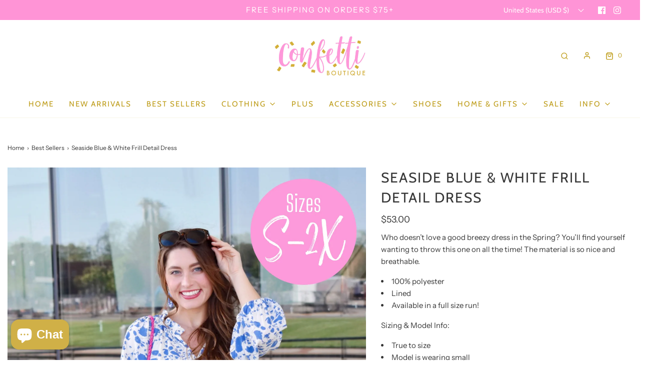

--- FILE ---
content_type: text/html; charset=utf-8
request_url: https://shopconfettiboutique.com/collections/best-sellers/products/seaside-blue-white-frill-detail-dress
body_size: 38335
content:
<!DOCTYPE html>
<!--[if lt IE 7 ]><html class="no-js ie ie6" lang="en"> <![endif]-->
<!--[if IE 7 ]><html class="no-js ie ie7" lang="en"> <![endif]-->
<!--[if IE 8 ]><html class="no-js ie ie8" lang="en"> <![endif]-->
<!--[if (gte IE 9)|!(IE)]><!-->
<html
	class="no-js"
	lang="en"
	data-headings-size="large"
>
<!--<![endif]-->

<head>

	<meta charset="utf-8">

	<!--[if lt IE 9]>
		<script src="//html5shim.googlecode.com/svn/trunk/html5.js"></script>
	<![endif]--><title>
		Seaside Blue &amp; White Frill Detail Dress &ndash; Confetti Boutique
	</title>

	<link rel="preconnect" href="https://cdn.shopify.com" crossorigin>

	<script type="text/javascript">
		document.documentElement.className = document.documentElement.className.replace('no-js', 'js');
	</script>

	
	<meta name="description" content="Who doesn’t love a good breezy dress in the Spring? You’ll find yourself wanting to throw this one on all the time! The material is so nice and breathable.  100% polyester  Lined Available in a full size run! Sizing &amp;amp; Model Info: True to size Model is wearing small Model is 5’2”">
	

	
	<meta name="viewport" content="width=device-width, initial-scale=1" />
	

	<!-- /snippets/social-meta-tags.liquid -->


<meta property="og:site_name" content="Confetti Boutique">
<meta property="og:url" content="https://shopconfettiboutique.com/products/seaside-blue-white-frill-detail-dress">
<meta property="og:title" content="Seaside Blue & White Frill Detail Dress">
<meta property="og:type" content="product">
<meta property="og:description" content="Who doesn’t love a good breezy dress in the Spring? You’ll find yourself wanting to throw this one on all the time! The material is so nice and breathable.  100% polyester  Lined Available in a full size run! Sizing &amp;amp; Model Info: True to size Model is wearing small Model is 5’2”">

  <meta property="og:price:amount" content="53.00">
  <meta property="og:price:currency" content="USD">

<meta property="og:image" content="http://shopconfettiboutique.com/cdn/shop/products/image_c67dd1ee-74e6-42c8-a70c-d55dcf8287f6_1200x1200.png?v=1681822285"><meta property="og:image" content="http://shopconfettiboutique.com/cdn/shop/products/image_9ce3ab35-c8da-4199-8d86-3fe4c521f323_1200x1200.jpg?v=1681822275"><meta property="og:image" content="http://shopconfettiboutique.com/cdn/shop/products/image_3f20f48f-bc9d-445b-abb9-c9b46bd17690_1200x1200.jpg?v=1681822275">
<meta property="og:image:alt" content="Seaside Blue & White Frill Detail Dress"><meta property="og:image:alt" content="Seaside Blue & White Frill Detail Dress"><meta property="og:image:alt" content="Seaside Blue & White Frill Detail Dress">
<meta property="og:image:secure_url" content="https://shopconfettiboutique.com/cdn/shop/products/image_c67dd1ee-74e6-42c8-a70c-d55dcf8287f6_1200x1200.png?v=1681822285"><meta property="og:image:secure_url" content="https://shopconfettiboutique.com/cdn/shop/products/image_9ce3ab35-c8da-4199-8d86-3fe4c521f323_1200x1200.jpg?v=1681822275"><meta property="og:image:secure_url" content="https://shopconfettiboutique.com/cdn/shop/products/image_3f20f48f-bc9d-445b-abb9-c9b46bd17690_1200x1200.jpg?v=1681822275">


<meta name="twitter:card" content="summary_large_image">
<meta name="twitter:title" content="Seaside Blue & White Frill Detail Dress">
<meta name="twitter:description" content="Who doesn’t love a good breezy dress in the Spring? You’ll find yourself wanting to throw this one on all the time! The material is so nice and breathable.  100% polyester  Lined Available in a full size run! Sizing &amp;amp; Model Info: True to size Model is wearing small Model is 5’2”">


	<link rel="canonical" href="https://shopconfettiboutique.com/products/seaside-blue-white-frill-detail-dress" />

	<!-- CSS -->
	<style>
/*============================================================================
  Typography
==============================================================================*/





@font-face {
  font-family: Cabin;
  font-weight: 400;
  font-style: normal;
  font-display: swap;
  src: url("//shopconfettiboutique.com/cdn/fonts/cabin/cabin_n4.cefc6494a78f87584a6f312fea532919154f66fe.woff2") format("woff2"),
       url("//shopconfettiboutique.com/cdn/fonts/cabin/cabin_n4.8c16611b00f59d27f4b27ce4328dfe514ce77517.woff") format("woff");
}

@font-face {
  font-family: "Instrument Sans";
  font-weight: 400;
  font-style: normal;
  font-display: swap;
  src: url("//shopconfettiboutique.com/cdn/fonts/instrument_sans/instrumentsans_n4.db86542ae5e1596dbdb28c279ae6c2086c4c5bfa.woff2") format("woff2"),
       url("//shopconfettiboutique.com/cdn/fonts/instrument_sans/instrumentsans_n4.510f1b081e58d08c30978f465518799851ef6d8b.woff") format("woff");
}

@font-face {
  font-family: Cabin;
  font-weight: 400;
  font-style: normal;
  font-display: swap;
  src: url("//shopconfettiboutique.com/cdn/fonts/cabin/cabin_n4.cefc6494a78f87584a6f312fea532919154f66fe.woff2") format("woff2"),
       url("//shopconfettiboutique.com/cdn/fonts/cabin/cabin_n4.8c16611b00f59d27f4b27ce4328dfe514ce77517.woff") format("woff");
}


  @font-face {
  font-family: "Instrument Sans";
  font-weight: 700;
  font-style: normal;
  font-display: swap;
  src: url("//shopconfettiboutique.com/cdn/fonts/instrument_sans/instrumentsans_n7.e4ad9032e203f9a0977786c356573ced65a7419a.woff2") format("woff2"),
       url("//shopconfettiboutique.com/cdn/fonts/instrument_sans/instrumentsans_n7.b9e40f166fb7639074ba34738101a9d2990bb41a.woff") format("woff");
}




  @font-face {
  font-family: "Instrument Sans";
  font-weight: 400;
  font-style: italic;
  font-display: swap;
  src: url("//shopconfettiboutique.com/cdn/fonts/instrument_sans/instrumentsans_i4.028d3c3cd8d085648c808ceb20cd2fd1eb3560e5.woff2") format("woff2"),
       url("//shopconfettiboutique.com/cdn/fonts/instrument_sans/instrumentsans_i4.7e90d82df8dee29a99237cd19cc529d2206706a2.woff") format("woff");
}




  @font-face {
  font-family: "Instrument Sans";
  font-weight: 700;
  font-style: italic;
  font-display: swap;
  src: url("//shopconfettiboutique.com/cdn/fonts/instrument_sans/instrumentsans_i7.d6063bb5d8f9cbf96eace9e8801697c54f363c6a.woff2") format("woff2"),
       url("//shopconfettiboutique.com/cdn/fonts/instrument_sans/instrumentsans_i7.ce33afe63f8198a3ac4261b826b560103542cd36.woff") format("woff");
}



/*============================================================================
  #General Variables
==============================================================================*/

:root {
  --page-background: #ffffff;

  --color-primary: #363636;
  --disabled-color-primary: rgba(54, 54, 54, 0.5);
  --color-primary-opacity: rgba(54, 54, 54, 0.03);
  --link-color: #363636;
  --active-link-color: #363636;

  --button-background-color: #ff94d6;
  --button-background-hover-color: #8A8989;
  --button-background-hover-color-lighten: #979696;
  --button-text-color: #ffffff;
  --button-border-color: rgba(255, 255, 255, 0.1);

  --sale-color: #363636;
  --sale-text-color: #FFFFFF;
  --sale-color-faint: rgba(54, 54, 54, 0.1);
  --sold-out-color: #363636;
  --sold-out-text-color: #ffffff;

  --header-background: #ffffff;
  --header-text: #bd9b16;
  --header-border-color: rgba(189, 155, 22, 0.1);
  --header-border-color-dark: rgba(189, 155, 22, 0.15);
  --header-hover-background-color: rgba(189, 155, 22, 0.1);
  --header-overlay-text: #ffffff;

  --sticky-header-background: #ffffff;
  --sticky-header-text: #bd9b16;
  --sticky-header-border: rgba(189, 155, 22, 0.1);

  --mobile-menu-text: #bd9b16;
  --mobile-menu-background: #F3F3F3;
  --mobile-menu-border-color: rgba(189, 155, 22, 0.5);

  --footer-background: #F3F3F3;
  --footer-text: #bd9b16;
  --footer-hover-background-color: rgba(189, 155, 22, 0.1);


  --pop-up-text: #363636;
  --pop-up-background: #ffffff;

  --secondary-color: rgba(0, 0, 0, 1) !default;
  --select-padding: 5px;
  --select-radius: 2px !default;

  --border-color: rgba(54, 54, 54, 0.5);
  --border-search: rgba(189, 155, 22, 0.1);
  --border-color-subtle: rgba(54, 54, 54, 0.1);
  --border-color-subtle-darken: #292929;

  --color-scheme-light-background: #F3F3F3;
  --color-scheme-light-background-hover: rgba(243, 243, 243, 0.1);
  --color-scheme-light-text: #363636;
  --color-scheme-light-text-hover: rgba(54, 54, 54, 0.7);
  --color-scheme-light-input-hover: rgba(54, 54, 54, 0.1);
  --color-scheme-light-link: #656565;
  --color-scheme-light-link-active: #656565;

  --color-scheme-accent-background: #757575;
  --color-scheme-accent-background-hover: rgba(117, 117, 117, 0.1);
  --color-scheme-accent-text: #FFFFFF;
  --color-scheme-accent-text-hover: rgba(255, 255, 255, 0.7);
  --color-scheme-accent-input-hover: rgba(255, 255, 255, 0.1);
  --color-scheme-accent-link: #ffffff;
  --color-scheme-accent-link-active: #ffffff;

  --color-scheme-dark-background: #363636;
  --color-scheme-dark-background-hover: rgba(54, 54, 54, 0.1);
  --color-scheme-dark-text: #F3F3F3;
  --color-scheme-dark-text-hover: rgba(243, 243, 243, 0.7);
  --color-scheme-dark-input-hover: rgba(243, 243, 243, 0.1);
  --color-scheme-dark-link: #F3F3F3;
  --color-scheme-dark-link-active: #F3F3F3;

  --header-font-stack: Cabin, sans-serif;
  --header-font-weight: 400;
  --header-font-style: normal;
  --header-font-transform: uppercase;

  
  --header-letter-spacing: 2px;
  

  --body-font-stack: "Instrument Sans", sans-serif;
  --body-font-weight: 400;
  --body-font-style: normal;
  --body-font-size-int: 15;
  --body-font-size: 15px;

  
    --body-small-font-size-int: 12;
    --body-small-font-size: 12px;
  

  --subheading-font-stack: Cabin, sans-serif;
  --subheading-font-weight: 400;
  --subheading-font-style: normal;
  --subheading-font-transform: uppercase;
  --subheading-case: uppercase;

  
  --heading-base: 40;
  --subheading-base: 14;
  --subheading-2-font-size: 16px;
  --subheading-2-line-height: 20px;
  --product-titles: 28;
  --subpage-header: 28;
  --subpage-header-px: 28px;
  --subpage-header-line-height: 40px;
  --heading-font-size: 40px;
  --heading-line-height: 52px;
  --subheading-font-size: 14px;
  --subheading-line-height: 18px;
  

  --color-image-overlay: #363636;
  --color-image-overlay-text: #ffffff;
  --image-overlay-opacity: calc(15 / 100);

  --flexslider-icon-eot: //shopconfettiboutique.com/cdn/shop/t/9/assets/flexslider-icon.eot?v=70838442330258149421679407288;
  --flexslider-icon-eot-ie: //shopconfettiboutique.com/cdn/shop/t/9/assets/flexslider-icon.eot%23iefix?1966;
  --flexslider-icon-woff: //shopconfettiboutique.com/cdn/shop/t/9/assets/flexslider-icon.eot?v=70838442330258149421679407288;
  --flexslider-icon-ttf: //shopconfettiboutique.com/cdn/shop/t/9/assets/flexslider-icon.eot?v=70838442330258149421679407288;
  --flexslider-icon-svg: //shopconfettiboutique.com/cdn/shop/t/9/assets/flexslider-icon.eot?v=70838442330258149421679407288;

  --delete-button-png: //shopconfettiboutique.com/cdn/shop/t/9/assets/delete.png?1966;
  --loader-svg: //shopconfettiboutique.com/cdn/shop/t/9/assets/loader.svg?v=119822953187440061741679407288;

  
  --mobile-menu-link-transform: uppercase;
  --mobile-menu-link-letter-spacing: 2px;
  

  
  --buttons-transform: uppercase;
  --buttons-letter-spacing: 2px;
  

  
    --button-font-family: var(--subheading-font-stack);
    --button-font-weight: var(--subheading-font-weight);
    --button-font-style: var(--subheading-font-style);
    --button-font-size: var(--subheading-font-size);
  

  
    --button-font-size-int: var(--body-font-size-int);
  

  
    --subheading-letter-spacing: 1px;
  

  
    --nav-font-family: var(--subheading-font-stack);
    --nav-font-weight: var(--subheading-font-weight);
    --nav-font-style: var(--subheading-font-style);
  

  
    --nav-text-transform: uppercase;
    --nav-letter-spacing: 2px;
  

  
    --nav-font-size-int: var(--body-font-size-int);
  

  --page-width: 1600px;
  --page-width-with-padding: 1630px;
  --narrow-width-with-padding: 730px;
  --column-gap-width: 30px;
  --column-gap-width-half: 15.0px;

  --password-text-color: #000000;
  --password-error-background: #feebeb;
  --password-error-text: #7e1412;
  --password-login-background: #111111;
  --password-login-text: #b8b8b8;
  --password-btn-text: #ffffff;
  --password-btn-background: #000000;
  --password-btn-background-success: #4caf50;
  --success-color: #28a745;
  --error-color: #b94a48;

  /* Shop Pay Installments variables */
  --color-body: #ffffff;
  --color-bg: #ffffff;
}
</style>


	
	<link rel="preload" href="//shopconfettiboutique.com/cdn/shop/t/9/assets/theme-product.min.css?v=176681478844598349441679407289" as="style">
	<link href="//shopconfettiboutique.com/cdn/shop/t/9/assets/theme-product.min.css?v=176681478844598349441679407289" rel="stylesheet" type="text/css" media="all" />
	

	<link href="//shopconfettiboutique.com/cdn/shop/t/9/assets/custom.css?v=60929843993882887651679407287" rel="stylesheet" type="text/css" media="all" />

	

	

	
	<link rel="shortcut icon" href="//shopconfettiboutique.com/cdn/shop/files/confettifavicon_e84b08b2-0901-44a6-971a-8a15ced07df5_32x32.jpg?v=1679540788" type="image/png">
	

	<link rel="sitemap" type="application/xml" title="Sitemap" href="/sitemap.xml" />

	<script>window.performance && window.performance.mark && window.performance.mark('shopify.content_for_header.start');</script><meta name="facebook-domain-verification" content="4vzflat60oihynn594ygbldrbpght6">
<meta name="facebook-domain-verification" content="kf522i666cmlu4hey23vg25jbtfx2g">
<meta name="google-site-verification" content="cu_3aEA3sAZuzIr_64LAm0La0hJO6HMICrQ16ZBDJrs">
<meta id="shopify-digital-wallet" name="shopify-digital-wallet" content="/25787105346/digital_wallets/dialog">
<meta name="shopify-checkout-api-token" content="e51d9409df995c6ebe604b6e6b20479b">
<meta id="in-context-paypal-metadata" data-shop-id="25787105346" data-venmo-supported="false" data-environment="production" data-locale="en_US" data-paypal-v4="true" data-currency="USD">
<link rel="alternate" type="application/json+oembed" href="https://shopconfettiboutique.com/products/seaside-blue-white-frill-detail-dress.oembed">
<script async="async" src="/checkouts/internal/preloads.js?locale=en-US"></script>
<link rel="preconnect" href="https://shop.app" crossorigin="anonymous">
<script async="async" src="https://shop.app/checkouts/internal/preloads.js?locale=en-US&shop_id=25787105346" crossorigin="anonymous"></script>
<script id="apple-pay-shop-capabilities" type="application/json">{"shopId":25787105346,"countryCode":"US","currencyCode":"USD","merchantCapabilities":["supports3DS"],"merchantId":"gid:\/\/shopify\/Shop\/25787105346","merchantName":"Confetti Boutique","requiredBillingContactFields":["postalAddress","email"],"requiredShippingContactFields":["postalAddress","email"],"shippingType":"shipping","supportedNetworks":["visa","masterCard","amex","discover","elo","jcb"],"total":{"type":"pending","label":"Confetti Boutique","amount":"1.00"},"shopifyPaymentsEnabled":true,"supportsSubscriptions":true}</script>
<script id="shopify-features" type="application/json">{"accessToken":"e51d9409df995c6ebe604b6e6b20479b","betas":["rich-media-storefront-analytics"],"domain":"shopconfettiboutique.com","predictiveSearch":true,"shopId":25787105346,"locale":"en"}</script>
<script>var Shopify = Shopify || {};
Shopify.shop = "shop-confetti-boutique.myshopify.com";
Shopify.locale = "en";
Shopify.currency = {"active":"USD","rate":"1.0"};
Shopify.country = "US";
Shopify.theme = {"name":"Envy","id":122551435330,"schema_name":"Envy","schema_version":"31.2.0","theme_store_id":411,"role":"main"};
Shopify.theme.handle = "null";
Shopify.theme.style = {"id":null,"handle":null};
Shopify.cdnHost = "shopconfettiboutique.com/cdn";
Shopify.routes = Shopify.routes || {};
Shopify.routes.root = "/";</script>
<script type="module">!function(o){(o.Shopify=o.Shopify||{}).modules=!0}(window);</script>
<script>!function(o){function n(){var o=[];function n(){o.push(Array.prototype.slice.apply(arguments))}return n.q=o,n}var t=o.Shopify=o.Shopify||{};t.loadFeatures=n(),t.autoloadFeatures=n()}(window);</script>
<script>
  window.ShopifyPay = window.ShopifyPay || {};
  window.ShopifyPay.apiHost = "shop.app\/pay";
  window.ShopifyPay.redirectState = null;
</script>
<script id="shop-js-analytics" type="application/json">{"pageType":"product"}</script>
<script defer="defer" async type="module" src="//shopconfettiboutique.com/cdn/shopifycloud/shop-js/modules/v2/client.init-shop-cart-sync_DlSlHazZ.en.esm.js"></script>
<script defer="defer" async type="module" src="//shopconfettiboutique.com/cdn/shopifycloud/shop-js/modules/v2/chunk.common_D16XZWos.esm.js"></script>
<script type="module">
  await import("//shopconfettiboutique.com/cdn/shopifycloud/shop-js/modules/v2/client.init-shop-cart-sync_DlSlHazZ.en.esm.js");
await import("//shopconfettiboutique.com/cdn/shopifycloud/shop-js/modules/v2/chunk.common_D16XZWos.esm.js");

  window.Shopify.SignInWithShop?.initShopCartSync?.({"fedCMEnabled":true,"windoidEnabled":true});

</script>
<script>
  window.Shopify = window.Shopify || {};
  if (!window.Shopify.featureAssets) window.Shopify.featureAssets = {};
  window.Shopify.featureAssets['shop-js'] = {"shop-cart-sync":["modules/v2/client.shop-cart-sync_DKWYiEUO.en.esm.js","modules/v2/chunk.common_D16XZWos.esm.js"],"init-fed-cm":["modules/v2/client.init-fed-cm_vfPMjZAC.en.esm.js","modules/v2/chunk.common_D16XZWos.esm.js"],"init-shop-email-lookup-coordinator":["modules/v2/client.init-shop-email-lookup-coordinator_CR38P6MB.en.esm.js","modules/v2/chunk.common_D16XZWos.esm.js"],"init-shop-cart-sync":["modules/v2/client.init-shop-cart-sync_DlSlHazZ.en.esm.js","modules/v2/chunk.common_D16XZWos.esm.js"],"shop-cash-offers":["modules/v2/client.shop-cash-offers_CJw4IQ6B.en.esm.js","modules/v2/chunk.common_D16XZWos.esm.js","modules/v2/chunk.modal_UwFWkumu.esm.js"],"shop-toast-manager":["modules/v2/client.shop-toast-manager_BY778Uv6.en.esm.js","modules/v2/chunk.common_D16XZWos.esm.js"],"init-windoid":["modules/v2/client.init-windoid_DVhZdEm3.en.esm.js","modules/v2/chunk.common_D16XZWos.esm.js"],"shop-button":["modules/v2/client.shop-button_D2ZzKUPa.en.esm.js","modules/v2/chunk.common_D16XZWos.esm.js"],"avatar":["modules/v2/client.avatar_BTnouDA3.en.esm.js"],"init-customer-accounts-sign-up":["modules/v2/client.init-customer-accounts-sign-up_CQZUmjGN.en.esm.js","modules/v2/client.shop-login-button_Cu5K-F7X.en.esm.js","modules/v2/chunk.common_D16XZWos.esm.js","modules/v2/chunk.modal_UwFWkumu.esm.js"],"pay-button":["modules/v2/client.pay-button_CcBqbGU7.en.esm.js","modules/v2/chunk.common_D16XZWos.esm.js"],"init-shop-for-new-customer-accounts":["modules/v2/client.init-shop-for-new-customer-accounts_B5DR5JTE.en.esm.js","modules/v2/client.shop-login-button_Cu5K-F7X.en.esm.js","modules/v2/chunk.common_D16XZWos.esm.js","modules/v2/chunk.modal_UwFWkumu.esm.js"],"shop-login-button":["modules/v2/client.shop-login-button_Cu5K-F7X.en.esm.js","modules/v2/chunk.common_D16XZWos.esm.js","modules/v2/chunk.modal_UwFWkumu.esm.js"],"shop-follow-button":["modules/v2/client.shop-follow-button_BX8Slf17.en.esm.js","modules/v2/chunk.common_D16XZWos.esm.js","modules/v2/chunk.modal_UwFWkumu.esm.js"],"init-customer-accounts":["modules/v2/client.init-customer-accounts_DjKkmQ2w.en.esm.js","modules/v2/client.shop-login-button_Cu5K-F7X.en.esm.js","modules/v2/chunk.common_D16XZWos.esm.js","modules/v2/chunk.modal_UwFWkumu.esm.js"],"lead-capture":["modules/v2/client.lead-capture_ChWCg7nV.en.esm.js","modules/v2/chunk.common_D16XZWos.esm.js","modules/v2/chunk.modal_UwFWkumu.esm.js"],"checkout-modal":["modules/v2/client.checkout-modal_DPnpVyv-.en.esm.js","modules/v2/chunk.common_D16XZWos.esm.js","modules/v2/chunk.modal_UwFWkumu.esm.js"],"shop-login":["modules/v2/client.shop-login_leRXJtcZ.en.esm.js","modules/v2/chunk.common_D16XZWos.esm.js","modules/v2/chunk.modal_UwFWkumu.esm.js"],"payment-terms":["modules/v2/client.payment-terms_Bp9K0NXD.en.esm.js","modules/v2/chunk.common_D16XZWos.esm.js","modules/v2/chunk.modal_UwFWkumu.esm.js"]};
</script>
<script>(function() {
  var isLoaded = false;
  function asyncLoad() {
    if (isLoaded) return;
    isLoaded = true;
    var urls = ["https:\/\/js.smile.io\/v1\/smile-shopify.js?shop=shop-confetti-boutique.myshopify.com","https:\/\/cdn1.stamped.io\/files\/widget.min.js?shop=shop-confetti-boutique.myshopify.com","https:\/\/cdn.nfcube.com\/instafeed-3839401c91c717550f556803ce0bb832.js?shop=shop-confetti-boutique.myshopify.com","\/\/backinstock.useamp.com\/widget\/18576_1767154580.js?category=bis\u0026v=6\u0026shop=shop-confetti-boutique.myshopify.com"];
    for (var i = 0; i < urls.length; i++) {
      var s = document.createElement('script');
      s.type = 'text/javascript';
      s.async = true;
      s.src = urls[i];
      var x = document.getElementsByTagName('script')[0];
      x.parentNode.insertBefore(s, x);
    }
  };
  if(window.attachEvent) {
    window.attachEvent('onload', asyncLoad);
  } else {
    window.addEventListener('load', asyncLoad, false);
  }
})();</script>
<script id="__st">var __st={"a":25787105346,"offset":-21600,"reqid":"044a4fc2-fc82-473f-b2c4-b5211afc44c8-1768593365","pageurl":"shopconfettiboutique.com\/collections\/best-sellers\/products\/seaside-blue-white-frill-detail-dress","u":"13a7d4853841","p":"product","rtyp":"product","rid":6910385717314};</script>
<script>window.ShopifyPaypalV4VisibilityTracking = true;</script>
<script id="captcha-bootstrap">!function(){'use strict';const t='contact',e='account',n='new_comment',o=[[t,t],['blogs',n],['comments',n],[t,'customer']],c=[[e,'customer_login'],[e,'guest_login'],[e,'recover_customer_password'],[e,'create_customer']],r=t=>t.map((([t,e])=>`form[action*='/${t}']:not([data-nocaptcha='true']) input[name='form_type'][value='${e}']`)).join(','),a=t=>()=>t?[...document.querySelectorAll(t)].map((t=>t.form)):[];function s(){const t=[...o],e=r(t);return a(e)}const i='password',u='form_key',d=['recaptcha-v3-token','g-recaptcha-response','h-captcha-response',i],f=()=>{try{return window.sessionStorage}catch{return}},m='__shopify_v',_=t=>t.elements[u];function p(t,e,n=!1){try{const o=window.sessionStorage,c=JSON.parse(o.getItem(e)),{data:r}=function(t){const{data:e,action:n}=t;return t[m]||n?{data:e,action:n}:{data:t,action:n}}(c);for(const[e,n]of Object.entries(r))t.elements[e]&&(t.elements[e].value=n);n&&o.removeItem(e)}catch(o){console.error('form repopulation failed',{error:o})}}const l='form_type',E='cptcha';function T(t){t.dataset[E]=!0}const w=window,h=w.document,L='Shopify',v='ce_forms',y='captcha';let A=!1;((t,e)=>{const n=(g='f06e6c50-85a8-45c8-87d0-21a2b65856fe',I='https://cdn.shopify.com/shopifycloud/storefront-forms-hcaptcha/ce_storefront_forms_captcha_hcaptcha.v1.5.2.iife.js',D={infoText:'Protected by hCaptcha',privacyText:'Privacy',termsText:'Terms'},(t,e,n)=>{const o=w[L][v],c=o.bindForm;if(c)return c(t,g,e,D).then(n);var r;o.q.push([[t,g,e,D],n]),r=I,A||(h.body.append(Object.assign(h.createElement('script'),{id:'captcha-provider',async:!0,src:r})),A=!0)});var g,I,D;w[L]=w[L]||{},w[L][v]=w[L][v]||{},w[L][v].q=[],w[L][y]=w[L][y]||{},w[L][y].protect=function(t,e){n(t,void 0,e),T(t)},Object.freeze(w[L][y]),function(t,e,n,w,h,L){const[v,y,A,g]=function(t,e,n){const i=e?o:[],u=t?c:[],d=[...i,...u],f=r(d),m=r(i),_=r(d.filter((([t,e])=>n.includes(e))));return[a(f),a(m),a(_),s()]}(w,h,L),I=t=>{const e=t.target;return e instanceof HTMLFormElement?e:e&&e.form},D=t=>v().includes(t);t.addEventListener('submit',(t=>{const e=I(t);if(!e)return;const n=D(e)&&!e.dataset.hcaptchaBound&&!e.dataset.recaptchaBound,o=_(e),c=g().includes(e)&&(!o||!o.value);(n||c)&&t.preventDefault(),c&&!n&&(function(t){try{if(!f())return;!function(t){const e=f();if(!e)return;const n=_(t);if(!n)return;const o=n.value;o&&e.removeItem(o)}(t);const e=Array.from(Array(32),(()=>Math.random().toString(36)[2])).join('');!function(t,e){_(t)||t.append(Object.assign(document.createElement('input'),{type:'hidden',name:u})),t.elements[u].value=e}(t,e),function(t,e){const n=f();if(!n)return;const o=[...t.querySelectorAll(`input[type='${i}']`)].map((({name:t})=>t)),c=[...d,...o],r={};for(const[a,s]of new FormData(t).entries())c.includes(a)||(r[a]=s);n.setItem(e,JSON.stringify({[m]:1,action:t.action,data:r}))}(t,e)}catch(e){console.error('failed to persist form',e)}}(e),e.submit())}));const S=(t,e)=>{t&&!t.dataset[E]&&(n(t,e.some((e=>e===t))),T(t))};for(const o of['focusin','change'])t.addEventListener(o,(t=>{const e=I(t);D(e)&&S(e,y())}));const B=e.get('form_key'),M=e.get(l),P=B&&M;t.addEventListener('DOMContentLoaded',(()=>{const t=y();if(P)for(const e of t)e.elements[l].value===M&&p(e,B);[...new Set([...A(),...v().filter((t=>'true'===t.dataset.shopifyCaptcha))])].forEach((e=>S(e,t)))}))}(h,new URLSearchParams(w.location.search),n,t,e,['guest_login'])})(!0,!0)}();</script>
<script integrity="sha256-4kQ18oKyAcykRKYeNunJcIwy7WH5gtpwJnB7kiuLZ1E=" data-source-attribution="shopify.loadfeatures" defer="defer" src="//shopconfettiboutique.com/cdn/shopifycloud/storefront/assets/storefront/load_feature-a0a9edcb.js" crossorigin="anonymous"></script>
<script crossorigin="anonymous" defer="defer" src="//shopconfettiboutique.com/cdn/shopifycloud/storefront/assets/shopify_pay/storefront-65b4c6d7.js?v=20250812"></script>
<script data-source-attribution="shopify.dynamic_checkout.dynamic.init">var Shopify=Shopify||{};Shopify.PaymentButton=Shopify.PaymentButton||{isStorefrontPortableWallets:!0,init:function(){window.Shopify.PaymentButton.init=function(){};var t=document.createElement("script");t.src="https://shopconfettiboutique.com/cdn/shopifycloud/portable-wallets/latest/portable-wallets.en.js",t.type="module",document.head.appendChild(t)}};
</script>
<script data-source-attribution="shopify.dynamic_checkout.buyer_consent">
  function portableWalletsHideBuyerConsent(e){var t=document.getElementById("shopify-buyer-consent"),n=document.getElementById("shopify-subscription-policy-button");t&&n&&(t.classList.add("hidden"),t.setAttribute("aria-hidden","true"),n.removeEventListener("click",e))}function portableWalletsShowBuyerConsent(e){var t=document.getElementById("shopify-buyer-consent"),n=document.getElementById("shopify-subscription-policy-button");t&&n&&(t.classList.remove("hidden"),t.removeAttribute("aria-hidden"),n.addEventListener("click",e))}window.Shopify?.PaymentButton&&(window.Shopify.PaymentButton.hideBuyerConsent=portableWalletsHideBuyerConsent,window.Shopify.PaymentButton.showBuyerConsent=portableWalletsShowBuyerConsent);
</script>
<script>
  function portableWalletsCleanup(e){e&&e.src&&console.error("Failed to load portable wallets script "+e.src);var t=document.querySelectorAll("shopify-accelerated-checkout .shopify-payment-button__skeleton, shopify-accelerated-checkout-cart .wallet-cart-button__skeleton"),e=document.getElementById("shopify-buyer-consent");for(let e=0;e<t.length;e++)t[e].remove();e&&e.remove()}function portableWalletsNotLoadedAsModule(e){e instanceof ErrorEvent&&"string"==typeof e.message&&e.message.includes("import.meta")&&"string"==typeof e.filename&&e.filename.includes("portable-wallets")&&(window.removeEventListener("error",portableWalletsNotLoadedAsModule),window.Shopify.PaymentButton.failedToLoad=e,"loading"===document.readyState?document.addEventListener("DOMContentLoaded",window.Shopify.PaymentButton.init):window.Shopify.PaymentButton.init())}window.addEventListener("error",portableWalletsNotLoadedAsModule);
</script>

<script type="module" src="https://shopconfettiboutique.com/cdn/shopifycloud/portable-wallets/latest/portable-wallets.en.js" onError="portableWalletsCleanup(this)" crossorigin="anonymous"></script>
<script nomodule>
  document.addEventListener("DOMContentLoaded", portableWalletsCleanup);
</script>

<link id="shopify-accelerated-checkout-styles" rel="stylesheet" media="screen" href="https://shopconfettiboutique.com/cdn/shopifycloud/portable-wallets/latest/accelerated-checkout-backwards-compat.css" crossorigin="anonymous">
<style id="shopify-accelerated-checkout-cart">
        #shopify-buyer-consent {
  margin-top: 1em;
  display: inline-block;
  width: 100%;
}

#shopify-buyer-consent.hidden {
  display: none;
}

#shopify-subscription-policy-button {
  background: none;
  border: none;
  padding: 0;
  text-decoration: underline;
  font-size: inherit;
  cursor: pointer;
}

#shopify-subscription-policy-button::before {
  box-shadow: none;
}

      </style>

<script>window.performance && window.performance.mark && window.performance.mark('shopify.content_for_header.end');</script>

	<script type="text/javascript">
		window.wetheme = {
			name: 'Envy',
			webcomponentRegistry: {
                registry: {},
				checkScriptLoaded: function(key) {
					return window.wetheme.webcomponentRegistry.registry[key] ? true : false
				},
                register: function(registration) {
                    if(!window.wetheme.webcomponentRegistry.checkScriptLoaded(registration.key)) {
                      window.wetheme.webcomponentRegistry.registry[registration.key] = registration
                    }
                }
            }
        };
	</script>

	

	
<script>
    window.onload = (event) => {
        const data = {
  order: {
    orderId: '',
    orderTotal: 0.0, shipping: 0.0, tax: 0.0,
    discount: 0.0, currency: '',
  }, products: [
    
  ]
};
        videeoCommand('config', {
                        shopName: "shop_confetti_boutiqueshvideeo"}
        );
        videeoCommand('addToCart', data);
    };
</script><script defer="defer" src="https://sdk.justsell.live/latest.js"></script>
 
 <script>
    window.onload = (event) => {
        new VideeoSDK("videeo-sdk",
            {
                                shopName: "shop_confetti_boutiqueshvideeo",
                miniPlayer: true
            });
    };
</script><!-- BEGIN app block: shopify://apps/klaviyo-email-marketing-sms/blocks/klaviyo-onsite-embed/2632fe16-c075-4321-a88b-50b567f42507 -->












  <script async src="https://static.klaviyo.com/onsite/js/PBhxk6/klaviyo.js?company_id=PBhxk6"></script>
  <script>!function(){if(!window.klaviyo){window._klOnsite=window._klOnsite||[];try{window.klaviyo=new Proxy({},{get:function(n,i){return"push"===i?function(){var n;(n=window._klOnsite).push.apply(n,arguments)}:function(){for(var n=arguments.length,o=new Array(n),w=0;w<n;w++)o[w]=arguments[w];var t="function"==typeof o[o.length-1]?o.pop():void 0,e=new Promise((function(n){window._klOnsite.push([i].concat(o,[function(i){t&&t(i),n(i)}]))}));return e}}})}catch(n){window.klaviyo=window.klaviyo||[],window.klaviyo.push=function(){var n;(n=window._klOnsite).push.apply(n,arguments)}}}}();</script>

  
    <script id="viewed_product">
      if (item == null) {
        var _learnq = _learnq || [];

        var MetafieldReviews = null
        var MetafieldYotpoRating = null
        var MetafieldYotpoCount = null
        var MetafieldLooxRating = null
        var MetafieldLooxCount = null
        var okendoProduct = null
        var okendoProductReviewCount = null
        var okendoProductReviewAverageValue = null
        try {
          // The following fields are used for Customer Hub recently viewed in order to add reviews.
          // This information is not part of __kla_viewed. Instead, it is part of __kla_viewed_reviewed_items
          MetafieldReviews = {};
          MetafieldYotpoRating = null
          MetafieldYotpoCount = null
          MetafieldLooxRating = null
          MetafieldLooxCount = null

          okendoProduct = null
          // If the okendo metafield is not legacy, it will error, which then requires the new json formatted data
          if (okendoProduct && 'error' in okendoProduct) {
            okendoProduct = null
          }
          okendoProductReviewCount = okendoProduct ? okendoProduct.reviewCount : null
          okendoProductReviewAverageValue = okendoProduct ? okendoProduct.reviewAverageValue : null
        } catch (error) {
          console.error('Error in Klaviyo onsite reviews tracking:', error);
        }

        var item = {
          Name: "Seaside Blue \u0026 White Frill Detail Dress",
          ProductID: 6910385717314,
          Categories: ["Best Sellers","Best selling products","Clothing","Dresses","New Arrivals","New products","Plus"],
          ImageURL: "https://shopconfettiboutique.com/cdn/shop/products/image_c67dd1ee-74e6-42c8-a70c-d55dcf8287f6_grande.png?v=1681822285",
          URL: "https://shopconfettiboutique.com/products/seaside-blue-white-frill-detail-dress",
          Brand: "Entro",
          Price: "$53.00",
          Value: "53.00",
          CompareAtPrice: "$0.00"
        };
        _learnq.push(['track', 'Viewed Product', item]);
        _learnq.push(['trackViewedItem', {
          Title: item.Name,
          ItemId: item.ProductID,
          Categories: item.Categories,
          ImageUrl: item.ImageURL,
          Url: item.URL,
          Metadata: {
            Brand: item.Brand,
            Price: item.Price,
            Value: item.Value,
            CompareAtPrice: item.CompareAtPrice
          },
          metafields:{
            reviews: MetafieldReviews,
            yotpo:{
              rating: MetafieldYotpoRating,
              count: MetafieldYotpoCount,
            },
            loox:{
              rating: MetafieldLooxRating,
              count: MetafieldLooxCount,
            },
            okendo: {
              rating: okendoProductReviewAverageValue,
              count: okendoProductReviewCount,
            }
          }
        }]);
      }
    </script>
  




  <script>
    window.klaviyoReviewsProductDesignMode = false
  </script>







<!-- END app block --><script src="https://cdn.shopify.com/extensions/7bc9bb47-adfa-4267-963e-cadee5096caf/inbox-1252/assets/inbox-chat-loader.js" type="text/javascript" defer="defer"></script>
<link href="https://monorail-edge.shopifysvc.com" rel="dns-prefetch">
<script>(function(){if ("sendBeacon" in navigator && "performance" in window) {try {var session_token_from_headers = performance.getEntriesByType('navigation')[0].serverTiming.find(x => x.name == '_s').description;} catch {var session_token_from_headers = undefined;}var session_cookie_matches = document.cookie.match(/_shopify_s=([^;]*)/);var session_token_from_cookie = session_cookie_matches && session_cookie_matches.length === 2 ? session_cookie_matches[1] : "";var session_token = session_token_from_headers || session_token_from_cookie || "";function handle_abandonment_event(e) {var entries = performance.getEntries().filter(function(entry) {return /monorail-edge.shopifysvc.com/.test(entry.name);});if (!window.abandonment_tracked && entries.length === 0) {window.abandonment_tracked = true;var currentMs = Date.now();var navigation_start = performance.timing.navigationStart;var payload = {shop_id: 25787105346,url: window.location.href,navigation_start,duration: currentMs - navigation_start,session_token,page_type: "product"};window.navigator.sendBeacon("https://monorail-edge.shopifysvc.com/v1/produce", JSON.stringify({schema_id: "online_store_buyer_site_abandonment/1.1",payload: payload,metadata: {event_created_at_ms: currentMs,event_sent_at_ms: currentMs}}));}}window.addEventListener('pagehide', handle_abandonment_event);}}());</script>
<script id="web-pixels-manager-setup">(function e(e,d,r,n,o){if(void 0===o&&(o={}),!Boolean(null===(a=null===(i=window.Shopify)||void 0===i?void 0:i.analytics)||void 0===a?void 0:a.replayQueue)){var i,a;window.Shopify=window.Shopify||{};var t=window.Shopify;t.analytics=t.analytics||{};var s=t.analytics;s.replayQueue=[],s.publish=function(e,d,r){return s.replayQueue.push([e,d,r]),!0};try{self.performance.mark("wpm:start")}catch(e){}var l=function(){var e={modern:/Edge?\/(1{2}[4-9]|1[2-9]\d|[2-9]\d{2}|\d{4,})\.\d+(\.\d+|)|Firefox\/(1{2}[4-9]|1[2-9]\d|[2-9]\d{2}|\d{4,})\.\d+(\.\d+|)|Chrom(ium|e)\/(9{2}|\d{3,})\.\d+(\.\d+|)|(Maci|X1{2}).+ Version\/(15\.\d+|(1[6-9]|[2-9]\d|\d{3,})\.\d+)([,.]\d+|)( \(\w+\)|)( Mobile\/\w+|) Safari\/|Chrome.+OPR\/(9{2}|\d{3,})\.\d+\.\d+|(CPU[ +]OS|iPhone[ +]OS|CPU[ +]iPhone|CPU IPhone OS|CPU iPad OS)[ +]+(15[._]\d+|(1[6-9]|[2-9]\d|\d{3,})[._]\d+)([._]\d+|)|Android:?[ /-](13[3-9]|1[4-9]\d|[2-9]\d{2}|\d{4,})(\.\d+|)(\.\d+|)|Android.+Firefox\/(13[5-9]|1[4-9]\d|[2-9]\d{2}|\d{4,})\.\d+(\.\d+|)|Android.+Chrom(ium|e)\/(13[3-9]|1[4-9]\d|[2-9]\d{2}|\d{4,})\.\d+(\.\d+|)|SamsungBrowser\/([2-9]\d|\d{3,})\.\d+/,legacy:/Edge?\/(1[6-9]|[2-9]\d|\d{3,})\.\d+(\.\d+|)|Firefox\/(5[4-9]|[6-9]\d|\d{3,})\.\d+(\.\d+|)|Chrom(ium|e)\/(5[1-9]|[6-9]\d|\d{3,})\.\d+(\.\d+|)([\d.]+$|.*Safari\/(?![\d.]+ Edge\/[\d.]+$))|(Maci|X1{2}).+ Version\/(10\.\d+|(1[1-9]|[2-9]\d|\d{3,})\.\d+)([,.]\d+|)( \(\w+\)|)( Mobile\/\w+|) Safari\/|Chrome.+OPR\/(3[89]|[4-9]\d|\d{3,})\.\d+\.\d+|(CPU[ +]OS|iPhone[ +]OS|CPU[ +]iPhone|CPU IPhone OS|CPU iPad OS)[ +]+(10[._]\d+|(1[1-9]|[2-9]\d|\d{3,})[._]\d+)([._]\d+|)|Android:?[ /-](13[3-9]|1[4-9]\d|[2-9]\d{2}|\d{4,})(\.\d+|)(\.\d+|)|Mobile Safari.+OPR\/([89]\d|\d{3,})\.\d+\.\d+|Android.+Firefox\/(13[5-9]|1[4-9]\d|[2-9]\d{2}|\d{4,})\.\d+(\.\d+|)|Android.+Chrom(ium|e)\/(13[3-9]|1[4-9]\d|[2-9]\d{2}|\d{4,})\.\d+(\.\d+|)|Android.+(UC? ?Browser|UCWEB|U3)[ /]?(15\.([5-9]|\d{2,})|(1[6-9]|[2-9]\d|\d{3,})\.\d+)\.\d+|SamsungBrowser\/(5\.\d+|([6-9]|\d{2,})\.\d+)|Android.+MQ{2}Browser\/(14(\.(9|\d{2,})|)|(1[5-9]|[2-9]\d|\d{3,})(\.\d+|))(\.\d+|)|K[Aa][Ii]OS\/(3\.\d+|([4-9]|\d{2,})\.\d+)(\.\d+|)/},d=e.modern,r=e.legacy,n=navigator.userAgent;return n.match(d)?"modern":n.match(r)?"legacy":"unknown"}(),u="modern"===l?"modern":"legacy",c=(null!=n?n:{modern:"",legacy:""})[u],f=function(e){return[e.baseUrl,"/wpm","/b",e.hashVersion,"modern"===e.buildTarget?"m":"l",".js"].join("")}({baseUrl:d,hashVersion:r,buildTarget:u}),m=function(e){var d=e.version,r=e.bundleTarget,n=e.surface,o=e.pageUrl,i=e.monorailEndpoint;return{emit:function(e){var a=e.status,t=e.errorMsg,s=(new Date).getTime(),l=JSON.stringify({metadata:{event_sent_at_ms:s},events:[{schema_id:"web_pixels_manager_load/3.1",payload:{version:d,bundle_target:r,page_url:o,status:a,surface:n,error_msg:t},metadata:{event_created_at_ms:s}}]});if(!i)return console&&console.warn&&console.warn("[Web Pixels Manager] No Monorail endpoint provided, skipping logging."),!1;try{return self.navigator.sendBeacon.bind(self.navigator)(i,l)}catch(e){}var u=new XMLHttpRequest;try{return u.open("POST",i,!0),u.setRequestHeader("Content-Type","text/plain"),u.send(l),!0}catch(e){return console&&console.warn&&console.warn("[Web Pixels Manager] Got an unhandled error while logging to Monorail."),!1}}}}({version:r,bundleTarget:l,surface:e.surface,pageUrl:self.location.href,monorailEndpoint:e.monorailEndpoint});try{o.browserTarget=l,function(e){var d=e.src,r=e.async,n=void 0===r||r,o=e.onload,i=e.onerror,a=e.sri,t=e.scriptDataAttributes,s=void 0===t?{}:t,l=document.createElement("script"),u=document.querySelector("head"),c=document.querySelector("body");if(l.async=n,l.src=d,a&&(l.integrity=a,l.crossOrigin="anonymous"),s)for(var f in s)if(Object.prototype.hasOwnProperty.call(s,f))try{l.dataset[f]=s[f]}catch(e){}if(o&&l.addEventListener("load",o),i&&l.addEventListener("error",i),u)u.appendChild(l);else{if(!c)throw new Error("Did not find a head or body element to append the script");c.appendChild(l)}}({src:f,async:!0,onload:function(){if(!function(){var e,d;return Boolean(null===(d=null===(e=window.Shopify)||void 0===e?void 0:e.analytics)||void 0===d?void 0:d.initialized)}()){var d=window.webPixelsManager.init(e)||void 0;if(d){var r=window.Shopify.analytics;r.replayQueue.forEach((function(e){var r=e[0],n=e[1],o=e[2];d.publishCustomEvent(r,n,o)})),r.replayQueue=[],r.publish=d.publishCustomEvent,r.visitor=d.visitor,r.initialized=!0}}},onerror:function(){return m.emit({status:"failed",errorMsg:"".concat(f," has failed to load")})},sri:function(e){var d=/^sha384-[A-Za-z0-9+/=]+$/;return"string"==typeof e&&d.test(e)}(c)?c:"",scriptDataAttributes:o}),m.emit({status:"loading"})}catch(e){m.emit({status:"failed",errorMsg:(null==e?void 0:e.message)||"Unknown error"})}}})({shopId: 25787105346,storefrontBaseUrl: "https://shopconfettiboutique.com",extensionsBaseUrl: "https://extensions.shopifycdn.com/cdn/shopifycloud/web-pixels-manager",monorailEndpoint: "https://monorail-edge.shopifysvc.com/unstable/produce_batch",surface: "storefront-renderer",enabledBetaFlags: ["2dca8a86"],webPixelsConfigList: [{"id":"1513881666","configuration":"{\"accountID\":\"PBhxk6\",\"webPixelConfig\":\"eyJlbmFibGVBZGRlZFRvQ2FydEV2ZW50cyI6IHRydWV9\"}","eventPayloadVersion":"v1","runtimeContext":"STRICT","scriptVersion":"524f6c1ee37bacdca7657a665bdca589","type":"APP","apiClientId":123074,"privacyPurposes":["ANALYTICS","MARKETING"],"dataSharingAdjustments":{"protectedCustomerApprovalScopes":["read_customer_address","read_customer_email","read_customer_name","read_customer_personal_data","read_customer_phone"]}},{"id":"471171138","configuration":"{\"config\":\"{\\\"pixel_id\\\":\\\"GT-5DFRHG9\\\",\\\"target_country\\\":\\\"US\\\",\\\"gtag_events\\\":[{\\\"type\\\":\\\"purchase\\\",\\\"action_label\\\":\\\"MC-XL1YZ3B55Q\\\"},{\\\"type\\\":\\\"page_view\\\",\\\"action_label\\\":\\\"MC-XL1YZ3B55Q\\\"},{\\\"type\\\":\\\"view_item\\\",\\\"action_label\\\":\\\"MC-XL1YZ3B55Q\\\"}],\\\"enable_monitoring_mode\\\":false}\"}","eventPayloadVersion":"v1","runtimeContext":"OPEN","scriptVersion":"b2a88bafab3e21179ed38636efcd8a93","type":"APP","apiClientId":1780363,"privacyPurposes":[],"dataSharingAdjustments":{"protectedCustomerApprovalScopes":["read_customer_address","read_customer_email","read_customer_name","read_customer_personal_data","read_customer_phone"]}},{"id":"342392898","configuration":"{\"pixelCode\":\"CK4GDKBC77UBVFV03PU0\"}","eventPayloadVersion":"v1","runtimeContext":"STRICT","scriptVersion":"22e92c2ad45662f435e4801458fb78cc","type":"APP","apiClientId":4383523,"privacyPurposes":["ANALYTICS","MARKETING","SALE_OF_DATA"],"dataSharingAdjustments":{"protectedCustomerApprovalScopes":["read_customer_address","read_customer_email","read_customer_name","read_customer_personal_data","read_customer_phone"]}},{"id":"163512386","configuration":"{\"pixel_id\":\"801623037026398\",\"pixel_type\":\"facebook_pixel\",\"metaapp_system_user_token\":\"-\"}","eventPayloadVersion":"v1","runtimeContext":"OPEN","scriptVersion":"ca16bc87fe92b6042fbaa3acc2fbdaa6","type":"APP","apiClientId":2329312,"privacyPurposes":["ANALYTICS","MARKETING","SALE_OF_DATA"],"dataSharingAdjustments":{"protectedCustomerApprovalScopes":["read_customer_address","read_customer_email","read_customer_name","read_customer_personal_data","read_customer_phone"]}},{"id":"shopify-app-pixel","configuration":"{}","eventPayloadVersion":"v1","runtimeContext":"STRICT","scriptVersion":"0450","apiClientId":"shopify-pixel","type":"APP","privacyPurposes":["ANALYTICS","MARKETING"]},{"id":"shopify-custom-pixel","eventPayloadVersion":"v1","runtimeContext":"LAX","scriptVersion":"0450","apiClientId":"shopify-pixel","type":"CUSTOM","privacyPurposes":["ANALYTICS","MARKETING"]}],isMerchantRequest: false,initData: {"shop":{"name":"Confetti Boutique","paymentSettings":{"currencyCode":"USD"},"myshopifyDomain":"shop-confetti-boutique.myshopify.com","countryCode":"US","storefrontUrl":"https:\/\/shopconfettiboutique.com"},"customer":null,"cart":null,"checkout":null,"productVariants":[{"price":{"amount":53.0,"currencyCode":"USD"},"product":{"title":"Seaside Blue \u0026 White Frill Detail Dress","vendor":"Entro","id":"6910385717314","untranslatedTitle":"Seaside Blue \u0026 White Frill Detail Dress","url":"\/products\/seaside-blue-white-frill-detail-dress","type":"Dresses"},"id":"40279844454466","image":{"src":"\/\/shopconfettiboutique.com\/cdn\/shop\/products\/image_c67dd1ee-74e6-42c8-a70c-d55dcf8287f6.png?v=1681822285"},"sku":"","title":"Small","untranslatedTitle":"Small"},{"price":{"amount":53.0,"currencyCode":"USD"},"product":{"title":"Seaside Blue \u0026 White Frill Detail Dress","vendor":"Entro","id":"6910385717314","untranslatedTitle":"Seaside Blue \u0026 White Frill Detail Dress","url":"\/products\/seaside-blue-white-frill-detail-dress","type":"Dresses"},"id":"40279844487234","image":{"src":"\/\/shopconfettiboutique.com\/cdn\/shop\/products\/image_c67dd1ee-74e6-42c8-a70c-d55dcf8287f6.png?v=1681822285"},"sku":"","title":"Medium","untranslatedTitle":"Medium"},{"price":{"amount":53.0,"currencyCode":"USD"},"product":{"title":"Seaside Blue \u0026 White Frill Detail Dress","vendor":"Entro","id":"6910385717314","untranslatedTitle":"Seaside Blue \u0026 White Frill Detail Dress","url":"\/products\/seaside-blue-white-frill-detail-dress","type":"Dresses"},"id":"40279844520002","image":{"src":"\/\/shopconfettiboutique.com\/cdn\/shop\/products\/image_c67dd1ee-74e6-42c8-a70c-d55dcf8287f6.png?v=1681822285"},"sku":"","title":"Large","untranslatedTitle":"Large"},{"price":{"amount":53.0,"currencyCode":"USD"},"product":{"title":"Seaside Blue \u0026 White Frill Detail Dress","vendor":"Entro","id":"6910385717314","untranslatedTitle":"Seaside Blue \u0026 White Frill Detail Dress","url":"\/products\/seaside-blue-white-frill-detail-dress","type":"Dresses"},"id":"40279844552770","image":{"src":"\/\/shopconfettiboutique.com\/cdn\/shop\/products\/image_c67dd1ee-74e6-42c8-a70c-d55dcf8287f6.png?v=1681822285"},"sku":"","title":"X-Large","untranslatedTitle":"X-Large"},{"price":{"amount":53.0,"currencyCode":"USD"},"product":{"title":"Seaside Blue \u0026 White Frill Detail Dress","vendor":"Entro","id":"6910385717314","untranslatedTitle":"Seaside Blue \u0026 White Frill Detail Dress","url":"\/products\/seaside-blue-white-frill-detail-dress","type":"Dresses"},"id":"40279844585538","image":{"src":"\/\/shopconfettiboutique.com\/cdn\/shop\/products\/image_c67dd1ee-74e6-42c8-a70c-d55dcf8287f6.png?v=1681822285"},"sku":"","title":"1X","untranslatedTitle":"1X"},{"price":{"amount":53.0,"currencyCode":"USD"},"product":{"title":"Seaside Blue \u0026 White Frill Detail Dress","vendor":"Entro","id":"6910385717314","untranslatedTitle":"Seaside Blue \u0026 White Frill Detail Dress","url":"\/products\/seaside-blue-white-frill-detail-dress","type":"Dresses"},"id":"40279844618306","image":{"src":"\/\/shopconfettiboutique.com\/cdn\/shop\/products\/image_c67dd1ee-74e6-42c8-a70c-d55dcf8287f6.png?v=1681822285"},"sku":"","title":"2X","untranslatedTitle":"2X"}],"purchasingCompany":null},},"https://shopconfettiboutique.com/cdn","fcfee988w5aeb613cpc8e4bc33m6693e112",{"modern":"","legacy":""},{"shopId":"25787105346","storefrontBaseUrl":"https:\/\/shopconfettiboutique.com","extensionBaseUrl":"https:\/\/extensions.shopifycdn.com\/cdn\/shopifycloud\/web-pixels-manager","surface":"storefront-renderer","enabledBetaFlags":"[\"2dca8a86\"]","isMerchantRequest":"false","hashVersion":"fcfee988w5aeb613cpc8e4bc33m6693e112","publish":"custom","events":"[[\"page_viewed\",{}],[\"product_viewed\",{\"productVariant\":{\"price\":{\"amount\":53.0,\"currencyCode\":\"USD\"},\"product\":{\"title\":\"Seaside Blue \u0026 White Frill Detail Dress\",\"vendor\":\"Entro\",\"id\":\"6910385717314\",\"untranslatedTitle\":\"Seaside Blue \u0026 White Frill Detail Dress\",\"url\":\"\/products\/seaside-blue-white-frill-detail-dress\",\"type\":\"Dresses\"},\"id\":\"40279844454466\",\"image\":{\"src\":\"\/\/shopconfettiboutique.com\/cdn\/shop\/products\/image_c67dd1ee-74e6-42c8-a70c-d55dcf8287f6.png?v=1681822285\"},\"sku\":\"\",\"title\":\"Small\",\"untranslatedTitle\":\"Small\"}}]]"});</script><script>
  window.ShopifyAnalytics = window.ShopifyAnalytics || {};
  window.ShopifyAnalytics.meta = window.ShopifyAnalytics.meta || {};
  window.ShopifyAnalytics.meta.currency = 'USD';
  var meta = {"product":{"id":6910385717314,"gid":"gid:\/\/shopify\/Product\/6910385717314","vendor":"Entro","type":"Dresses","handle":"seaside-blue-white-frill-detail-dress","variants":[{"id":40279844454466,"price":5300,"name":"Seaside Blue \u0026 White Frill Detail Dress - Small","public_title":"Small","sku":""},{"id":40279844487234,"price":5300,"name":"Seaside Blue \u0026 White Frill Detail Dress - Medium","public_title":"Medium","sku":""},{"id":40279844520002,"price":5300,"name":"Seaside Blue \u0026 White Frill Detail Dress - Large","public_title":"Large","sku":""},{"id":40279844552770,"price":5300,"name":"Seaside Blue \u0026 White Frill Detail Dress - X-Large","public_title":"X-Large","sku":""},{"id":40279844585538,"price":5300,"name":"Seaside Blue \u0026 White Frill Detail Dress - 1X","public_title":"1X","sku":""},{"id":40279844618306,"price":5300,"name":"Seaside Blue \u0026 White Frill Detail Dress - 2X","public_title":"2X","sku":""}],"remote":false},"page":{"pageType":"product","resourceType":"product","resourceId":6910385717314,"requestId":"044a4fc2-fc82-473f-b2c4-b5211afc44c8-1768593365"}};
  for (var attr in meta) {
    window.ShopifyAnalytics.meta[attr] = meta[attr];
  }
</script>
<script class="analytics">
  (function () {
    var customDocumentWrite = function(content) {
      var jquery = null;

      if (window.jQuery) {
        jquery = window.jQuery;
      } else if (window.Checkout && window.Checkout.$) {
        jquery = window.Checkout.$;
      }

      if (jquery) {
        jquery('body').append(content);
      }
    };

    var hasLoggedConversion = function(token) {
      if (token) {
        return document.cookie.indexOf('loggedConversion=' + token) !== -1;
      }
      return false;
    }

    var setCookieIfConversion = function(token) {
      if (token) {
        var twoMonthsFromNow = new Date(Date.now());
        twoMonthsFromNow.setMonth(twoMonthsFromNow.getMonth() + 2);

        document.cookie = 'loggedConversion=' + token + '; expires=' + twoMonthsFromNow;
      }
    }

    var trekkie = window.ShopifyAnalytics.lib = window.trekkie = window.trekkie || [];
    if (trekkie.integrations) {
      return;
    }
    trekkie.methods = [
      'identify',
      'page',
      'ready',
      'track',
      'trackForm',
      'trackLink'
    ];
    trekkie.factory = function(method) {
      return function() {
        var args = Array.prototype.slice.call(arguments);
        args.unshift(method);
        trekkie.push(args);
        return trekkie;
      };
    };
    for (var i = 0; i < trekkie.methods.length; i++) {
      var key = trekkie.methods[i];
      trekkie[key] = trekkie.factory(key);
    }
    trekkie.load = function(config) {
      trekkie.config = config || {};
      trekkie.config.initialDocumentCookie = document.cookie;
      var first = document.getElementsByTagName('script')[0];
      var script = document.createElement('script');
      script.type = 'text/javascript';
      script.onerror = function(e) {
        var scriptFallback = document.createElement('script');
        scriptFallback.type = 'text/javascript';
        scriptFallback.onerror = function(error) {
                var Monorail = {
      produce: function produce(monorailDomain, schemaId, payload) {
        var currentMs = new Date().getTime();
        var event = {
          schema_id: schemaId,
          payload: payload,
          metadata: {
            event_created_at_ms: currentMs,
            event_sent_at_ms: currentMs
          }
        };
        return Monorail.sendRequest("https://" + monorailDomain + "/v1/produce", JSON.stringify(event));
      },
      sendRequest: function sendRequest(endpointUrl, payload) {
        // Try the sendBeacon API
        if (window && window.navigator && typeof window.navigator.sendBeacon === 'function' && typeof window.Blob === 'function' && !Monorail.isIos12()) {
          var blobData = new window.Blob([payload], {
            type: 'text/plain'
          });

          if (window.navigator.sendBeacon(endpointUrl, blobData)) {
            return true;
          } // sendBeacon was not successful

        } // XHR beacon

        var xhr = new XMLHttpRequest();

        try {
          xhr.open('POST', endpointUrl);
          xhr.setRequestHeader('Content-Type', 'text/plain');
          xhr.send(payload);
        } catch (e) {
          console.log(e);
        }

        return false;
      },
      isIos12: function isIos12() {
        return window.navigator.userAgent.lastIndexOf('iPhone; CPU iPhone OS 12_') !== -1 || window.navigator.userAgent.lastIndexOf('iPad; CPU OS 12_') !== -1;
      }
    };
    Monorail.produce('monorail-edge.shopifysvc.com',
      'trekkie_storefront_load_errors/1.1',
      {shop_id: 25787105346,
      theme_id: 122551435330,
      app_name: "storefront",
      context_url: window.location.href,
      source_url: "//shopconfettiboutique.com/cdn/s/trekkie.storefront.cd680fe47e6c39ca5d5df5f0a32d569bc48c0f27.min.js"});

        };
        scriptFallback.async = true;
        scriptFallback.src = '//shopconfettiboutique.com/cdn/s/trekkie.storefront.cd680fe47e6c39ca5d5df5f0a32d569bc48c0f27.min.js';
        first.parentNode.insertBefore(scriptFallback, first);
      };
      script.async = true;
      script.src = '//shopconfettiboutique.com/cdn/s/trekkie.storefront.cd680fe47e6c39ca5d5df5f0a32d569bc48c0f27.min.js';
      first.parentNode.insertBefore(script, first);
    };
    trekkie.load(
      {"Trekkie":{"appName":"storefront","development":false,"defaultAttributes":{"shopId":25787105346,"isMerchantRequest":null,"themeId":122551435330,"themeCityHash":"17456664807757087779","contentLanguage":"en","currency":"USD","eventMetadataId":"d6186f7e-7f60-496c-a347-ed5fd65000a2"},"isServerSideCookieWritingEnabled":true,"monorailRegion":"shop_domain","enabledBetaFlags":["65f19447"]},"Session Attribution":{},"S2S":{"facebookCapiEnabled":true,"source":"trekkie-storefront-renderer","apiClientId":580111}}
    );

    var loaded = false;
    trekkie.ready(function() {
      if (loaded) return;
      loaded = true;

      window.ShopifyAnalytics.lib = window.trekkie;

      var originalDocumentWrite = document.write;
      document.write = customDocumentWrite;
      try { window.ShopifyAnalytics.merchantGoogleAnalytics.call(this); } catch(error) {};
      document.write = originalDocumentWrite;

      window.ShopifyAnalytics.lib.page(null,{"pageType":"product","resourceType":"product","resourceId":6910385717314,"requestId":"044a4fc2-fc82-473f-b2c4-b5211afc44c8-1768593365","shopifyEmitted":true});

      var match = window.location.pathname.match(/checkouts\/(.+)\/(thank_you|post_purchase)/)
      var token = match? match[1]: undefined;
      if (!hasLoggedConversion(token)) {
        setCookieIfConversion(token);
        window.ShopifyAnalytics.lib.track("Viewed Product",{"currency":"USD","variantId":40279844454466,"productId":6910385717314,"productGid":"gid:\/\/shopify\/Product\/6910385717314","name":"Seaside Blue \u0026 White Frill Detail Dress - Small","price":"53.00","sku":"","brand":"Entro","variant":"Small","category":"Dresses","nonInteraction":true,"remote":false},undefined,undefined,{"shopifyEmitted":true});
      window.ShopifyAnalytics.lib.track("monorail:\/\/trekkie_storefront_viewed_product\/1.1",{"currency":"USD","variantId":40279844454466,"productId":6910385717314,"productGid":"gid:\/\/shopify\/Product\/6910385717314","name":"Seaside Blue \u0026 White Frill Detail Dress - Small","price":"53.00","sku":"","brand":"Entro","variant":"Small","category":"Dresses","nonInteraction":true,"remote":false,"referer":"https:\/\/shopconfettiboutique.com\/collections\/best-sellers\/products\/seaside-blue-white-frill-detail-dress"});
      }
    });


        var eventsListenerScript = document.createElement('script');
        eventsListenerScript.async = true;
        eventsListenerScript.src = "//shopconfettiboutique.com/cdn/shopifycloud/storefront/assets/shop_events_listener-3da45d37.js";
        document.getElementsByTagName('head')[0].appendChild(eventsListenerScript);

})();</script>
<script
  defer
  src="https://shopconfettiboutique.com/cdn/shopifycloud/perf-kit/shopify-perf-kit-3.0.4.min.js"
  data-application="storefront-renderer"
  data-shop-id="25787105346"
  data-render-region="gcp-us-central1"
  data-page-type="product"
  data-theme-instance-id="122551435330"
  data-theme-name="Envy"
  data-theme-version="31.2.0"
  data-monorail-region="shop_domain"
  data-resource-timing-sampling-rate="10"
  data-shs="true"
  data-shs-beacon="true"
  data-shs-export-with-fetch="true"
  data-shs-logs-sample-rate="1"
  data-shs-beacon-endpoint="https://shopconfettiboutique.com/api/collect"
></script>
</head>

<body id="seaside-blue-amp-white-frill-detail-dress"
	class="page-title--seaside-blue-amp-white-frill-detail-dress template-product flexbox-wrapper">

	
		<aside id="cartSlideoutAside">
	<form
		action="/cart"
		data-language-url="/"
		method="post"
		novalidate
		class="cart-drawer-form"
	>
		<div
			id="cartSlideoutWrapper"
			class="envy-shopping-right slideout-panel-hidden cart-drawer-right"
			role="dialog"
			aria-labelledby="cart_dialog_label"
			aria-describedby="cart_dialog_status"
			aria-modal="true"
		>
			<div class="cart-drawer__top">
				<div class="cart-drawer__empty-div"></div>
				<h2 class="type-subheading type-subheading--1 wow fadeIn" id="cart_dialog_label">
					<span class="cart-drawer--title">Your Cart</span>
				</h2>

				<div class="cart-close-icon-wrapper">
					<button
						class="slide-menu cart-close-icon cart-menu-close alt-focus"
						aria-label="Open cart sidebar"
						type="button"
					>
						<i data-feather="x"></i>
					</button>
				</div>
			</div>

			<div class="cart-error-box"></div>

			<div aria-live="polite" class="cart-empty-box">
				Your basket is empty
			</div>

			<script type="application/template" id="cart-item-template">
				<li>
					<article class="cart-item">
						<div class="cart-item-image--wrapper">
							<a class="cart-item-link" href="/products/seaside-blue-white-frill-detail-dress" tabindex="-1">
								<img
									class="cart-item-image"
									src="/product/image.jpg"
									alt=""
								/>
							</a>
						</div>
						<div class="cart-item-details--wrapper">
							<h3 class="cart-item__title">
								<a href="/products/seaside-blue-white-frill-detail-dress" class="cart-item-link cart-item-details--product-title-wrapper">
									<span class="cart-item-product-title"></span>
									<span class="cart-item-variant-title hide"></span>
									<span class="cart-item-selling-plan hide"></span>
								</a>
							</h3>

							<div class="cart-item-price-wrapper">
								<span class="sr-only">Now</span>
								<span class="cart-item-price"></span>
								<span class="sr-only">Was</span>
								<span class="cart-item-price-original"></span>
								<span class="cart-item-price-per-unit"></span>
							</div>

							<ul class="order-discount--cart-list" aria-label="Discount"></ul>

							<div class="cart-item--quantity-remove-wrapper">
								<div class="cart-item--quantity-wrapper">
									<button
										type="button"
										class="alt-focus cart-item-quantity-button cart-item-decrease"
										data-amount="-1"
										aria-label="Reduce item quantity by one"
									>-</button>
									<input
										type="text"
										class="cart-item-quantity"
										min="1"
										pattern="[0-9]*"
										aria-label="Quantity"
									>
									<button
										type="button"
										class="alt-focus cart-item-quantity-button cart-item-increase"
										data-amount="1"
										aria-label="Increase item quantity by one"
									>+</button>
								</div>

								<div class="cart-item-remove-button-container">
									<button type="button" id="cart-item-remove-button" class="alt-focus" aria-label="Remove product">Remove</button>
								</div>
							</div>

              <div class="errors hide"></div>
						</div>
					</article>
				</li>
			</script>
			<script type="application/json" id="initial-cart">
				{"note":null,"attributes":{},"original_total_price":0,"total_price":0,"total_discount":0,"total_weight":0.0,"item_count":0,"items":[],"requires_shipping":false,"currency":"USD","items_subtotal_price":0,"cart_level_discount_applications":[],"checkout_charge_amount":0}
			</script>

			<ul class="cart-items"></ul>

			<div class="ajax-cart--bottom-wrapper">
				

				

				<div class="ajax-cart--cart-discount">
					<div class="cart--order-discount-wrapper custom-font ajax-cart-discount-wrapper"></div>
				</div>

				<span class="cart-price-text type-subheading">Subtotal</span>

				<div class="ajax-cart--cart-original-price">
					<span class="cart-item-original-total-price"><span class="money">$0.00</span></span>
				</div>

				<div class="ajax-cart--total-price">
					<h2
						id="cart_dialog_status"
						role="status"
						class="js-cart-drawer-status sr-only"
					></h2>

					<h5 id="cart_drawer_subtotal">
						<span class="cart-total-price" id="cart-price">
							<span class="money">$0.00</span>
						</span>
					</h5>
				</div><div class="row">
					<div class="col-md-12">
						<p class="cart--shipping-message">Taxes and <a href="/policies/shipping-policy">shipping</a> calculated at checkout
</p>
					</div>
				</div>

				<div class="slide-checkout-buttons">
					<button type="submit" name="checkout" class="btn cart-button-checkout">
						<span class="cart-button-checkout-text">Checkout</span>
						<div class="cart-button-checkout-spinner lds-dual-ring hide"></div>
					</button>
					
						<div class="additional-checkout-buttons">
							<div class="dynamic-checkout__content" id="dynamic-checkout-cart" data-shopify="dynamic-checkout-cart"> <shopify-accelerated-checkout-cart wallet-configs="[{&quot;supports_subs&quot;:true,&quot;supports_def_opts&quot;:false,&quot;name&quot;:&quot;shop_pay&quot;,&quot;wallet_params&quot;:{&quot;shopId&quot;:25787105346,&quot;merchantName&quot;:&quot;Confetti Boutique&quot;,&quot;personalized&quot;:true}},{&quot;supports_subs&quot;:true,&quot;supports_def_opts&quot;:false,&quot;name&quot;:&quot;paypal&quot;,&quot;wallet_params&quot;:{&quot;shopId&quot;:25787105346,&quot;countryCode&quot;:&quot;US&quot;,&quot;merchantName&quot;:&quot;Confetti Boutique&quot;,&quot;phoneRequired&quot;:false,&quot;companyRequired&quot;:false,&quot;shippingType&quot;:&quot;shipping&quot;,&quot;shopifyPaymentsEnabled&quot;:true,&quot;hasManagedSellingPlanState&quot;:false,&quot;requiresBillingAgreement&quot;:false,&quot;merchantId&quot;:&quot;5954GH7TECYHL&quot;,&quot;sdkUrl&quot;:&quot;https://www.paypal.com/sdk/js?components=buttons\u0026commit=false\u0026currency=USD\u0026locale=en_US\u0026client-id=AbasDhzlU0HbpiStJiN1KRJ_cNJJ7xYBip7JJoMO0GQpLi8ePNgdbLXkC7_KMeyTg8tnAKW4WKrh9qmf\u0026merchant-id=5954GH7TECYHL\u0026intent=authorize&quot;}}]" access-token="e51d9409df995c6ebe604b6e6b20479b" buyer-country="US" buyer-locale="en" buyer-currency="USD" shop-id="25787105346" cart-id="5cdcf37971094c5a020b3c52535c1d4d" enabled-flags="[&quot;ae0f5bf6&quot;]" > <div class="wallet-button-wrapper"> <ul class='wallet-cart-grid wallet-cart-grid--skeleton' role="list" data-shopify-buttoncontainer="true"> <li data-testid='grid-cell' class='wallet-cart-button-container'><div class='wallet-cart-button wallet-cart-button__skeleton' role='button' disabled aria-hidden='true'>&nbsp</div></li><li data-testid='grid-cell' class='wallet-cart-button-container'><div class='wallet-cart-button wallet-cart-button__skeleton' role='button' disabled aria-hidden='true'>&nbsp</div></li> </ul> </div> </shopify-accelerated-checkout-cart> <small id="shopify-buyer-consent" class="hidden" aria-hidden="true" data-consent-type="subscription"> One or more of the items in your cart is a recurring or deferred purchase. By continuing, I agree to the <span id="shopify-subscription-policy-button">cancellation policy</span> and authorize you to charge my payment method at the prices, frequency and dates listed on this page until my order is fulfilled or I cancel, if permitted. </small> </div>
						</div>
					
					
						<a href="#" class="btn btn-default cart-menu-close secondary-button">Continue shopping</a><br />
					
				</div>

			</div>
		</div>
	</form>
</aside>

	

	<div id="main-body" class="" data-editor-open="false">
		<div class="no-js disclaimer container">
			<p>This store requires javascript to be enabled for some features to work correctly.</p>
		</div>

		<div id="slideout-overlay"></div>

		<!-- BEGIN sections: header-group -->
<div id="shopify-section-sections--14624344670274__announcement-bar" class="shopify-section shopify-section-group-header-group"><link href="//shopconfettiboutique.com/cdn/shop/t/9/assets/section-announcement-bar.min.css?v=32310944675003253671679407288" rel="stylesheet" type="text/css" media="all" />












  <style>
    .notification-bar__wrapper {
      background-color: #ff94d6;
      color: #ffffff;
    }

    .notification-bar .localization__list {
      background-color: #ff94d6;
    }

    .notification-bar .localization__list li:hover,
    .notification-bar .localization__list li[active],
    .notification-bar .localization__list li[selected] {
      background-color: rgba(255, 255, 255, 0.1);
    }

    .notification-bar a{
      color: #ffffff;
    }
  </style>

  <div
    data-wetheme-section-type="announcement-bar"
    data-wetheme-section-id="sections--14624344670274__announcement-bar"
    class="notification-bar__wrapper"
    data-selector="localization-form-offset-container"
    style="padding-top:8px;padding-bottom:8px;"
  >
    <div class="notification-bar custom-font notification-bar--with-content">
      
        <div class="notification-bar__menu">
          
        </div>
      

      <div class="notification-bar__message">
        
          <div>
            
              
                <p>FREE SHIPPING ON ORDERS $75+</p>
              
            
          </div>
        
      </div>

      
        <div class="notification-bar__right">
          
    <div class="notification-bar__localization-selectors">
      <noscript><form method="post" action="/localization" id="FooterCountryFormNoScript" accept-charset="UTF-8" class="localization-form localization-form__noscript localization-form__country" enctype="multipart/form-data"><input type="hidden" name="form_type" value="localization" /><input type="hidden" name="utf8" value="✓" /><input type="hidden" name="_method" value="put" /><input type="hidden" name="return_to" value="/collections/best-sellers/products/seaside-blue-white-frill-detail-dress" /><div class="localization-form__select">
            <h2 class="hide" id="FooterCountryLabelNoScript">Country/region</h2>
            <select class="localization-selector link" name="country_code" aria-labelledby="FooterCountryLabelNoScript"><option value="CA">
                Canada (CAD $)
                </option><option value="MX">
                Mexico (USD $)
                </option><option value="US" selected>
                United States (USD $)
                </option></select>
        </div>
        <button class="btn alt-focus">Update country/region</button></form></noscript>

    <localization-form>
        <form method="post" action="/localization" id="FooterCountryForm" accept-charset="UTF-8" class="localization-form" enctype="multipart/form-data"><input type="hidden" name="form_type" value="localization" /><input type="hidden" name="utf8" value="✓" /><input type="hidden" name="_method" value="put" /><input type="hidden" name="return_to" value="/collections/best-sellers/products/seaside-blue-white-frill-detail-dress" />
        <div class="js">
            <div class="disclosure">
            <button type="button" class="disclosure__button alt-focus" aria-expanded="false" aria-controls="CountryList">
                United States (USD $)

                <svg aria-hidden="true" focusable="false" role="presentation" class="icon icon-caret" viewBox="0 0 10 6">
                <path fill-rule="evenodd" clip-rule="evenodd" d="M9.354.646a.5.5 0 00-.708 0L5 4.293 1.354.646a.5.5 0 00-.708.708l4 4a.5.5 0 00.708 0l4-4a.5.5 0 000-.708z" fill="currentColor">
                </svg>
            </button>

            <ul id="CountryList" role="list" class="disclosure__list localization__list" hidden>
                
                <li class="disclosure__item" tabindex="-1" >

                    <a href="#" data-value="CA">
                    Canada (CAD $)
                    </a>

                </li>
                
                <li class="disclosure__item" tabindex="-1" >

                    <a href="#" data-value="MX">
                    Mexico (USD $)
                    </a>

                </li>
                
                <li class="disclosure__item" tabindex="-1" selected>

                    <a href="#" aria-current="true" data-value="US">
                    United States (USD $)
                    </a>

                </li>
                
            </ul>

            <input type="hidden" name="country_code" value="US">
            </div>
        </div>
        </form>
    </localization-form><script src="//shopconfettiboutique.com/cdn/shop/t/9/assets/component-localization-form.js?v=88435510239910789171679407287" defer="defer" type="module"></script>

    </div>
  
          
    

<ul class="sm-icons " class="clearfix">

	
		<li class="sm-facebook">
			<a href="https://www.facebook.com/shopconfettiboutique/" target="_blank">
				<svg role="img" viewBox="0 0 24 24" xmlns="http://www.w3.org/2000/svg"><title>Facebook icon</title><path d="M22.676 0H1.324C.593 0 0 .593 0 1.324v21.352C0 23.408.593 24 1.324 24h11.494v-9.294H9.689v-3.621h3.129V8.41c0-3.099 1.894-4.785 4.659-4.785 1.325 0 2.464.097 2.796.141v3.24h-1.921c-1.5 0-1.792.721-1.792 1.771v2.311h3.584l-.465 3.63H16.56V24h6.115c.733 0 1.325-.592 1.325-1.324V1.324C24 .593 23.408 0 22.676 0"/></svg>
			</a>
		</li>
	

	

	
		<li class="sm-instagram">
			<a href="https://www.instagram.com/shopconfettiboutique/?hl=en" target="_blank">
				<svg role="img" viewBox="0 0 24 24" xmlns="http://www.w3.org/2000/svg"><title>Instagram icon</title><path d="M12 0C8.74 0 8.333.015 7.053.072 5.775.132 4.905.333 4.14.63c-.789.306-1.459.717-2.126 1.384S.935 3.35.63 4.14C.333 4.905.131 5.775.072 7.053.012 8.333 0 8.74 0 12s.015 3.667.072 4.947c.06 1.277.261 2.148.558 2.913.306.788.717 1.459 1.384 2.126.667.666 1.336 1.079 2.126 1.384.766.296 1.636.499 2.913.558C8.333 23.988 8.74 24 12 24s3.667-.015 4.947-.072c1.277-.06 2.148-.262 2.913-.558.788-.306 1.459-.718 2.126-1.384.666-.667 1.079-1.335 1.384-2.126.296-.765.499-1.636.558-2.913.06-1.28.072-1.687.072-4.947s-.015-3.667-.072-4.947c-.06-1.277-.262-2.149-.558-2.913-.306-.789-.718-1.459-1.384-2.126C21.319 1.347 20.651.935 19.86.63c-.765-.297-1.636-.499-2.913-.558C15.667.012 15.26 0 12 0zm0 2.16c3.203 0 3.585.016 4.85.071 1.17.055 1.805.249 2.227.415.562.217.96.477 1.382.896.419.42.679.819.896 1.381.164.422.36 1.057.413 2.227.057 1.266.07 1.646.07 4.85s-.015 3.585-.074 4.85c-.061 1.17-.256 1.805-.421 2.227-.224.562-.479.96-.899 1.382-.419.419-.824.679-1.38.896-.42.164-1.065.36-2.235.413-1.274.057-1.649.07-4.859.07-3.211 0-3.586-.015-4.859-.074-1.171-.061-1.816-.256-2.236-.421-.569-.224-.96-.479-1.379-.899-.421-.419-.69-.824-.9-1.38-.165-.42-.359-1.065-.42-2.235-.045-1.26-.061-1.649-.061-4.844 0-3.196.016-3.586.061-4.861.061-1.17.255-1.814.42-2.234.21-.57.479-.96.9-1.381.419-.419.81-.689 1.379-.898.42-.166 1.051-.361 2.221-.421 1.275-.045 1.65-.06 4.859-.06l.045.03zm0 3.678c-3.405 0-6.162 2.76-6.162 6.162 0 3.405 2.76 6.162 6.162 6.162 3.405 0 6.162-2.76 6.162-6.162 0-3.405-2.76-6.162-6.162-6.162zM12 16c-2.21 0-4-1.79-4-4s1.79-4 4-4 4 1.79 4 4-1.79 4-4 4zm7.846-10.405c0 .795-.646 1.44-1.44 1.44-.795 0-1.44-.646-1.44-1.44 0-.794.646-1.439 1.44-1.439.793-.001 1.44.645 1.44 1.439z"/></svg>
			</a>
		</li>
	

	

	

	

	

	

	

	

	

</ul>



  
        </div>
      
    </div>
  </div>




</div><div id="shopify-section-sections--14624344670274__header" class="shopify-section shopify-section-group-header-group"><style>
  .site-header__logo-image img,
  .overlay-logo-image {
    max-width: 220px;
  }

  @media(max-width:768px) {
    .site-header__logo-image img,
    .overlay-logo-image {
      max-width: 90px;
    }

    .site-header__logo-image img,
    .overlay-logo-image {
      width: 90px;
    }

    .logo-placement-within-wrapper--logo {
      width: 90px;
      flex-basis: 90px;
    }
  }

    .site-header__logo-image img,
    .overlay-logo-image {
      width: 220px;
    }

    .logo-placement-within-wrapper--logo {
      width: 220px;
      flex-basis: 220px;
    }


  #site-header svg:not(.icon-caret), .sticky-header-wrapper svg {
    height: 16px;
  }

  @media screen and (max-width: 767px) {
    #site-header svg, .sticky-header-wrapper svg {
        height: 24px;
    }
  }

  .top-search #search-wrapper {
    background: var(--header-background)!important;
    border-bottom: 1px solid var(--header-background)!important;

  }

  #top-search-wrapper svg {
    stroke: var(--header-text)!important;
  }

  .top-search input {
    color: var(--header-text)!important;
  }

  #top-search-wrapper #search_text::placeholder {
    color: var(--header-text);
  }

  #top-search-wrapper #search_text::-webkit-input-placeholder {
    color: var(--header-text);
  }

  #top-search-wrapper #search_text:-ms-input-placeholder {
    color: var(--header-text);
  }

  #top-search-wrapper #search_text::-moz-placeholder {
    color: var(--header-text);
  }

  #top-search-wrapper #search_text:-moz-placeholder {
    color: var(--header-text);
  }

  .top-search  {
    border-bottom: solid 1px var(--header-border-color)!important;
  }

  .predictive-search-group {
    background-color: var(--header-background)!important;
  }

  .search-results__meta {
    background: var(--header-background)!important;
  }

  .search-results__meta .search-results__meta-clear {
    color: var(--header-text);
  }

  .search-results-panel .predictive-search-group h2 {
    color: var(--header-text);
    border-bottom: solid 1px var(--header-border-color);
  }

  .search-results-panel .predictive-search-group .search-vendor, .search-results-panel .predictive-search-group .money {
    color: var(--header-text);
  }

  .search--result-group h5 a {
    color: var(--header-text)!important;
  }

  .predictive-loading {
    color: var(--header-text)!important;
  }
</style>



<div class="header-wrapper js" data-wetheme-section-type="header" data-wetheme-section-id="sections--14624344670274__header">


<div class="sticky-header-wrapper">
  <div class="sticky-header-wrapper__inner">
    <div class="sticky-header-placer d-none d-lg-block hide-placer"></div>
    
        <div class="sticky-header-logo d-none d-lg-block">
          

<div class="site-header__logo h1 logo-placement--within" itemscope itemtype="http://schema.org/Organization">

  

  
	
		<a href="/" itemprop="url" class="site-header__logo-image site-header__logo-image--no-overlay">
			
			





<noscript aria-hidden="true">
  <img
    class=""
    src="//shopconfettiboutique.com/cdn/shop/files/highreslogo_550x.jpg?v=1614314432"
    
      alt="Confetti Boutique"
    
    itemprop="logo"
    
    style="object-fit:cover;object-position:50.0% 50.0%!important;"
  
  />
</noscript>

<img
  loading="lazy"
  class=""
  
    alt="Confetti Boutique"
  
  itemprop="logo"
  
    style="object-fit:cover;object-position:50.0% 50.0%!important;"
  
  width="774"
  height="392"
  srcset="//shopconfettiboutique.com/cdn/shop/files/highreslogo_550x.jpg?v=1614314432 550w,//shopconfettiboutique.com/cdn/shop/files/highreslogo.jpg?v=1614314432 774w"
  sizes="(min-width: 2000px) 1000px, (min-width: 1445px) calc(100vw / 2), (min-width: 1200px) calc(100vw / 1.75), (min-width: 750px) calc(100vw / 1.25), 100vw"
  src="//shopconfettiboutique.com/cdn/shop/files/highreslogo_1445x.jpg?v=1614314432"
/>
		</a>

  
  
</div>

        </div>
    
    <div class="sticky-header-menu d-none d-lg-block">
      
    </div>
    <div class="sticky-header-icons d-none d-lg-flex">
      
    </div>
    <div class="sticky-header-search d-none d-lg-block">
      
    </div>
    <div class="sticky-mobile-header d-lg-none">
      
    </div>
  </div>
</div>


<div class="header-logo-wrapper" data-section-id="sections--14624344670274__header" data-section-type="header-section">

<nav
  id="theme-menu"
  class="mobile-menu-wrapper slideout-panel-hidden"
  role="dialog"
  aria-label="Navigation"
  aria-modal="true"
>
  

<script type="application/json" id="mobile-menu-data">
{
    
        
        
        "0": {
            "level": 0,
            "url": "/",
            "title": "Home",
            "links": [
                
            ]
        }
        
    
        
        ,
        "1": {
            "level": 0,
            "url": "/collections/new-arrivals",
            "title": "New Arrivals",
            "links": [
                
            ]
        }
        
    
        
        ,
        "2": {
            "level": 0,
            "url": "/collections/best-sellers",
            "title": "Best Sellers",
            "links": [
                
            ]
        }
        
    
        
        ,
        "3": {
            "level": 0,
            "url": "/collections/clothing",
            "title": "Clothing",
            "links": [
                
                    "3--0",
                
                    "3--1",
                
                    "3--2",
                
                    "3--3",
                
                    "3--4",
                
                    "3--5"
                
            ]
        }
        
          
            , "3--0": {
            "level": 1,
            "url": "/collections/product-types",
            "title": "Dresses",
            "links": [
                
            ]
        }
        
        
          
            , "3--1": {
            "level": 1,
            "url": "/collections/tops",
            "title": "Tops",
            "links": [
                
                    "3--1--0",
                
                    "3--1--1",
                
                    "3--1--2"
                
            ]
        }
        
        
        , "3--1--0": {
            "level": 2,
            "url": "/collections/sweaters",
            "title": "Sweaters",
            "links": []
        }
        
        
        , "3--1--1": {
            "level": 2,
            "url": "/collections/blouses-tops",
            "title": "Blouses \u0026 Tops",
            "links": []
        }
        
        
        , "3--1--2": {
            "level": 2,
            "url": "/collections/sweatshirts-tees",
            "title": "Sweatshirts \u0026 Tees",
            "links": []
        }
        
        
          
            , "3--2": {
            "level": 1,
            "url": "/collections/bottoms",
            "title": "Bottoms",
            "links": [
                
                    "3--2--0",
                
                    "3--2--1",
                
                    "3--2--2"
                
            ]
        }
        
        
        , "3--2--0": {
            "level": 2,
            "url": "/collections/jeans-pants",
            "title": "Jeans \u0026 Pants",
            "links": []
        }
        
        
        , "3--2--1": {
            "level": 2,
            "url": "/collections/shorts",
            "title": "Shorts",
            "links": []
        }
        
        
        , "3--2--2": {
            "level": 2,
            "url": "/collections/skirts",
            "title": "Skirts",
            "links": []
        }
        
        
          
            , "3--3": {
            "level": 1,
            "url": "/collections/jumpsuits-rompers",
            "title": "Rompers \u0026 Jumpsuits",
            "links": [
                
            ]
        }
        
        
          
            , "3--4": {
            "level": 1,
            "url": "/collections/outerwear",
            "title": "Outerwear",
            "links": [
                
            ]
        }
        
        
          
            , "3--5": {
            "level": 1,
            "url": "/collections/sets",
            "title": "Sets",
            "links": [
                
            ]
        }
        
        
    
        
        ,
        "4": {
            "level": 0,
            "url": "/collections/plus",
            "title": "Plus",
            "links": [
                
            ]
        }
        
    
        
        ,
        "5": {
            "level": 0,
            "url": "/collections/accessories-1",
            "title": "Accessories",
            "links": [
                
                    "5--0",
                
                    "5--1",
                
                    "5--2",
                
                    "5--3",
                
                    "5--4",
                
                    "5--5",
                
                    "5--6",
                
                    "5--7",
                
                    "5--8"
                
            ]
        }
        
          
            , "5--0": {
            "level": 1,
            "url": "/collections/earrings",
            "title": "Earrings",
            "links": [
                
            ]
        }
        
        
          
            , "5--1": {
            "level": 1,
            "url": "/collections/necklaces",
            "title": "Necklace",
            "links": [
                
            ]
        }
        
        
          
            , "5--2": {
            "level": 1,
            "url": "/collections/bracelets",
            "title": "Bracelets",
            "links": [
                
            ]
        }
        
        
          
            , "5--3": {
            "level": 1,
            "url": "/collections/handbag",
            "title": "Handbags",
            "links": [
                
            ]
        }
        
        
          
            , "5--4": {
            "level": 1,
            "url": "/collections/hair-accessories",
            "title": "Hair Accessories",
            "links": [
                
            ]
        }
        
        
          
            , "5--5": {
            "level": 1,
            "url": "/collections/hats-1",
            "title": "Hats",
            "links": [
                
            ]
        }
        
        
          
            , "5--6": {
            "level": 1,
            "url": "/collections/sunglasses",
            "title": "Sunglasses",
            "links": [
                
            ]
        }
        
        
          
            , "5--7": {
            "level": 1,
            "url": "/collections/shoes",
            "title": "Shoes",
            "links": [
                
            ]
        }
        
        
          
            , "5--8": {
            "level": 1,
            "url": "/collections/belts",
            "title": "Belts",
            "links": [
                
            ]
        }
        
        
    
        
        ,
        "6": {
            "level": 0,
            "url": "/collections/shoes",
            "title": "Shoes",
            "links": [
                
            ]
        }
        
    
        
        ,
        "7": {
            "level": 0,
            "url": "/collections/gift",
            "title": "Home \u0026 Gifts",
            "links": [
                
                    "7--0",
                
                    "7--1",
                
                    "7--2",
                
                    "7--3",
                
                    "7--4",
                
                    "7--5",
                
                    "7--6",
                
                    "7--7",
                
                    "7--8"
                
            ]
        }
        
          
            , "7--0": {
            "level": 1,
            "url": "/collections/gift",
            "title": "All Gifts",
            "links": [
                
            ]
        }
        
        
          
            , "7--1": {
            "level": 1,
            "url": "/products/gift-card",
            "title": "Gift Cards",
            "links": [
                
            ]
        }
        
        
          
            , "7--2": {
            "level": 1,
            "url": "/collections/taylor-elliot-designs",
            "title": "Taylor Elliott Designs",
            "links": [
                
            ]
        }
        
        
          
            , "7--3": {
            "level": 1,
            "url": "/collections/packed-party",
            "title": "Packed Party",
            "links": [
                
            ]
        }
        
        
          
            , "7--4": {
            "level": 1,
            "url": "/collections/candles",
            "title": "Candles",
            "links": [
                
            ]
        }
        
        
          
            , "7--5": {
            "level": 1,
            "url": "/collections/musee-bath",
            "title": "Musee Bath",
            "links": [
                
            ]
        }
        
        
          
            , "7--6": {
            "level": 1,
            "url": "/collections/accessory-jane",
            "title": "Accessory Jane",
            "links": [
                
            ]
        }
        
        
          
            , "7--7": {
            "level": 1,
            "url": "/collections/rock-paper-scissors",
            "title": "Rock Paper Scissors",
            "links": [
                
            ]
        }
        
        
          
            , "7--8": {
            "level": 1,
            "url": "/collections/treasure-jewels",
            "title": "Treasure Jewels",
            "links": [
                
            ]
        }
        
        
    
        
        ,
        "8": {
            "level": 0,
            "url": "/collections/sale",
            "title": "Sale",
            "links": [
                
            ]
        }
        
    
        
        ,
        "9": {
            "level": 0,
            "url": "/policies/shipping-policy",
            "title": "Info",
            "links": [
                
                    "9--0",
                
                    "9--1",
                
                    "9--2",
                
                    "9--3",
                
                    "9--4"
                
            ]
        }
        
          
            , "9--0": {
            "level": 1,
            "url": "/policies/shipping-policy",
            "title": "Shipping",
            "links": [
                
            ]
        }
        
        
          
            , "9--1": {
            "level": 1,
            "url": "/policies/refund-policy",
            "title": "Returns",
            "links": [
                
            ]
        }
        
        
          
            , "9--2": {
            "level": 1,
            "url": "/pages/about-us",
            "title": "About Us",
            "links": [
                
            ]
        }
        
        
          
            , "9--3": {
            "level": 1,
            "url": "/pages/contact",
            "title": "Contact",
            "links": [
                
            ]
        }
        
        
          
            , "9--4": {
            "level": 1,
            "url": "/pages/size-chart",
            "title": "Size Chart",
            "links": [
                
            ]
        }
        
        
    
}
</script>

<div class="mobile-menu-close">
  <button
    type="button"
    class="slide-menu menu-close-icon mobile-menu-close alt-focus"
    aria-label="Close navigation">
    <i data-feather="x" aria-hidden="true"></i>
  </button>
</div>

<ul
  class="mobile-menu active mobile-menu-main search-enabled"
  id="mobile-menu--main-menu"
>
  
    <li >
      
        <a
          class="alt-focus mobile-menu-link mobile-menu-link__text type-subheading"
          data-link="0"
          href="/"
        >
          Home
        </a>
      
    </li>
  
    <li >
      
        <a
          class="alt-focus mobile-menu-link mobile-menu-link__text type-subheading"
          data-link="1"
          href="/collections/new-arrivals"
        >
          New Arrivals
        </a>
      
    </li>
  
    <li >
      
        <a
          class="alt-focus mobile-menu-link mobile-menu-link__text type-subheading"
          data-link="2"
          href="/collections/best-sellers"
        >
          Best Sellers
        </a>
      
    </li>
  
    <li  class="mobile-menu-link__has-submenu">
      
      <button
        type="button"
        class="alt-focus mobile-menu-link mobile-menu-sub mobile-menu-link__text type-subheading"
        data-link="3"
        aria-expanded="false"
      >
        Clothing

        <i data-feather="chevron-right"></i>
      </button>
      
    </li>
  
    <li >
      
        <a
          class="alt-focus mobile-menu-link mobile-menu-link__text type-subheading"
          data-link="4"
          href="/collections/plus"
        >
          Plus
        </a>
      
    </li>
  
    <li  class="mobile-menu-link__has-submenu">
      
      <button
        type="button"
        class="alt-focus mobile-menu-link mobile-menu-sub mobile-menu-link__text type-subheading"
        data-link="5"
        aria-expanded="false"
      >
        Accessories

        <i data-feather="chevron-right"></i>
      </button>
      
    </li>
  
    <li >
      
        <a
          class="alt-focus mobile-menu-link mobile-menu-link__text type-subheading"
          data-link="6"
          href="/collections/shoes"
        >
          Shoes
        </a>
      
    </li>
  
    <li  class="mobile-menu-link__has-submenu">
      
      <button
        type="button"
        class="alt-focus mobile-menu-link mobile-menu-sub mobile-menu-link__text type-subheading"
        data-link="7"
        aria-expanded="false"
      >
        Home &amp; Gifts

        <i data-feather="chevron-right"></i>
      </button>
      
    </li>
  
    <li >
      
        <a
          class="alt-focus mobile-menu-link mobile-menu-link__text type-subheading"
          data-link="8"
          href="/collections/sale"
        >
          Sale
        </a>
      
    </li>
  
    <li  class="mobile-menu-link__has-submenu">
      
      <button
        type="button"
        class="alt-focus mobile-menu-link mobile-menu-sub mobile-menu-link__text type-subheading"
        data-link="9"
        aria-expanded="false"
      >
        Info

        <i data-feather="chevron-right"></i>
      </button>
      
    </li>
  

  <div id="mobile-topbar"></div>

  
    
      <li class="mobile-customer-link type-subheading"><a class="mobile-menu-link" href="https://shopconfettiboutique.com/customer_authentication/redirect?locale=en&amp;region_country=US" id="customer_login_link">Log in</a></li>
      
        <li class="mobile-customer-link type-subheading"><a class="mobile-menu-link" href="https://shopify.com/25787105346/account?locale=en" id="customer_register_link">Create Account</a></li>
      
    
  

  

<ul class="sm-icons " class="clearfix">

	
		<li class="sm-facebook">
			<a href="https://www.facebook.com/shopconfettiboutique/" target="_blank">
				<svg role="img" viewBox="0 0 24 24" xmlns="http://www.w3.org/2000/svg"><title>Facebook icon</title><path d="M22.676 0H1.324C.593 0 0 .593 0 1.324v21.352C0 23.408.593 24 1.324 24h11.494v-9.294H9.689v-3.621h3.129V8.41c0-3.099 1.894-4.785 4.659-4.785 1.325 0 2.464.097 2.796.141v3.24h-1.921c-1.5 0-1.792.721-1.792 1.771v2.311h3.584l-.465 3.63H16.56V24h6.115c.733 0 1.325-.592 1.325-1.324V1.324C24 .593 23.408 0 22.676 0"/></svg>
			</a>
		</li>
	

	

	
		<li class="sm-instagram">
			<a href="https://www.instagram.com/shopconfettiboutique/?hl=en" target="_blank">
				<svg role="img" viewBox="0 0 24 24" xmlns="http://www.w3.org/2000/svg"><title>Instagram icon</title><path d="M12 0C8.74 0 8.333.015 7.053.072 5.775.132 4.905.333 4.14.63c-.789.306-1.459.717-2.126 1.384S.935 3.35.63 4.14C.333 4.905.131 5.775.072 7.053.012 8.333 0 8.74 0 12s.015 3.667.072 4.947c.06 1.277.261 2.148.558 2.913.306.788.717 1.459 1.384 2.126.667.666 1.336 1.079 2.126 1.384.766.296 1.636.499 2.913.558C8.333 23.988 8.74 24 12 24s3.667-.015 4.947-.072c1.277-.06 2.148-.262 2.913-.558.788-.306 1.459-.718 2.126-1.384.666-.667 1.079-1.335 1.384-2.126.296-.765.499-1.636.558-2.913.06-1.28.072-1.687.072-4.947s-.015-3.667-.072-4.947c-.06-1.277-.262-2.149-.558-2.913-.306-.789-.718-1.459-1.384-2.126C21.319 1.347 20.651.935 19.86.63c-.765-.297-1.636-.499-2.913-.558C15.667.012 15.26 0 12 0zm0 2.16c3.203 0 3.585.016 4.85.071 1.17.055 1.805.249 2.227.415.562.217.96.477 1.382.896.419.42.679.819.896 1.381.164.422.36 1.057.413 2.227.057 1.266.07 1.646.07 4.85s-.015 3.585-.074 4.85c-.061 1.17-.256 1.805-.421 2.227-.224.562-.479.96-.899 1.382-.419.419-.824.679-1.38.896-.42.164-1.065.36-2.235.413-1.274.057-1.649.07-4.859.07-3.211 0-3.586-.015-4.859-.074-1.171-.061-1.816-.256-2.236-.421-.569-.224-.96-.479-1.379-.899-.421-.419-.69-.824-.9-1.38-.165-.42-.359-1.065-.42-2.235-.045-1.26-.061-1.649-.061-4.844 0-3.196.016-3.586.061-4.861.061-1.17.255-1.814.42-2.234.21-.57.479-.96.9-1.381.419-.419.81-.689 1.379-.898.42-.166 1.051-.361 2.221-.421 1.275-.045 1.65-.06 4.859-.06l.045.03zm0 3.678c-3.405 0-6.162 2.76-6.162 6.162 0 3.405 2.76 6.162 6.162 6.162 3.405 0 6.162-2.76 6.162-6.162 0-3.405-2.76-6.162-6.162-6.162zM12 16c-2.21 0-4-1.79-4-4s1.79-4 4-4 4 1.79 4 4-1.79 4-4 4zm7.846-10.405c0 .795-.646 1.44-1.44 1.44-.795 0-1.44-.646-1.44-1.44 0-.794.646-1.439 1.44-1.439.793-.001 1.44.645 1.44 1.439z"/></svg>
			</a>
		</li>
	

	

	

	

	

	

	

	

	

</ul>



</ul>

<div class="mobile-menu mobile-menu-child mobile-menu-hidden">
  <button
    type="button"
    class="mobile-menu-back alt-focus mobile-menu-link"
    tabindex="-1"
  >
    <i data-feather="chevron-left" aria-hidden="true"></i>
    <div>Back</div>
  </button>

  <ul
    id="mobile-menu"
  >
    <li>
      <a
        href="#"
        class="alt-focus mobile-menu-link top-link"
        tabindex="-1"
      >
        <div class="mobile-menu-title type-subheading"></div>
      </a>
    </li>
  </ul>
</div>

<div class="mobile-menu mobile-menu-grandchild mobile-menu-hidden">
  <button
    type="button"
    class="mobile-menu-back alt-focus mobile-menu-link"
    tabindex="-1"
  >
    <i data-feather="chevron-left" aria-hidden="true"></i>
    <div>Back</div>
  </button>

  <ul
    id="mobile-submenu"
  >
    <li>
        <a
          href="#"
          class="alt-focus mobile-menu-link top-link"
          tabindex="-1"
        >
            <div class="mobile-menu-title type-subheading"></div>
        </a>
    </li>
  </ul>
</div>
</nav>

<div class="d-flex d-lg-none">
  <div class="mobile-header--wrapper">
		<div class="mobile-side-column mobile-header-wrap--icons">
			<button
        type="button"
        class="slide-menu slide-menu-mobile alt-focus header-link header-link--button"
        aria-label="Open navigation"
        aria-controls="mobile-menu--main-menu"
      >
        <i id="iconAnim" data-feather="menu"></i>
			</button>

      
        <button
          type="button"
          class="icons--inline search-show alt-focus header-link header-link--button"
          title="Search"
          aria-label="Open search bar"
          aria-controls="top-search-wrapper"
        >
          <i data-feather="search"></i>
        </button>
      
		</div>

		<div class="mobile-logo-column mobile-header-wrap--icons">
			

<div class="site-header__logo h1 logo-placement--within" itemscope itemtype="http://schema.org/Organization">

  

  
	
		<a href="/" itemprop="url" class="site-header__logo-image site-header__logo-image--no-overlay">
			
			





<noscript aria-hidden="true">
  <img
    class=""
    src="//shopconfettiboutique.com/cdn/shop/files/highreslogo_550x.jpg?v=1614314432"
    
      alt="Confetti Boutique"
    
    itemprop="logo"
    
    style="object-fit:cover;object-position:50.0% 50.0%!important;"
  
  />
</noscript>

<img
  loading="lazy"
  class=""
  
    alt="Confetti Boutique"
  
  itemprop="logo"
  
    style="object-fit:cover;object-position:50.0% 50.0%!important;"
  
  width="774"
  height="392"
  srcset="//shopconfettiboutique.com/cdn/shop/files/highreslogo_550x.jpg?v=1614314432 550w,//shopconfettiboutique.com/cdn/shop/files/highreslogo.jpg?v=1614314432 774w"
  sizes="(min-width: 2000px) 1000px, (min-width: 1445px) calc(100vw / 2), (min-width: 1200px) calc(100vw / 1.75), (min-width: 750px) calc(100vw / 1.25), 100vw"
  src="//shopconfettiboutique.com/cdn/shop/files/highreslogo_1445x.jpg?v=1614314432"
/>
		</a>

  
  
</div>

		</div>

		<div class="mobile-side-column mobile-header-wrap--icons mobile-header-right">
      
        <button
          type="button"
          class="alt-focus header-link header-link--button slide-menu slide-menu-cart"
          aria-label="Open cart sidebar"
          aria-controls="cartSlideoutAside"
        >
          <i data-feather="shopping-bag"></i>
          
                <span class="header--supporting-text header--mobile-cart-quantity"><span class="cart-item-count-header cart-item-count-header--quantity">0</span></span>
            
        </button>
      
		</div>
  </div>
</div>












  <div
  id="top-search-wrapper"
  role="dialog"
  aria-labelledby="search_label"
  aria-modal="true"
  aria-hidden="true"
>
	<div class="top-search">
		<form id="search-page-form" action="/search">
      <input type="hidden" name="type" value="product,page,article,collection" />
			<div id="search-wrapper">
        <div class="search-bar--controls">
          <button
            id="search_submit"
            type="submit"
            aria-label="Submit Search"
            aria-hidden="true"
            tabindex="-1"
            class="search-bar__button alt-focus"
          >
            <i data-feather="search"></i>
          </button>
        </div>

        <div class="search_fieldset">
          <label for="search_text" class="sr-only" id="search_label">Search our site Confetti Boutique</label>

          <input
            id="search_text"
            name="q"
            type="text"
            size="20"
            placeholder="Search..."
            autocomplete="off"
            autocorrect="off"
            spellcheck="false"
            class="is-predictive"
            data-search-types="product,page,article,collection"
            data-show-prices="true"
            data-show-vendor="false"
            aria-hidden="true"
            tabindex="-1"
          />

          <button type="button" class="search-results__meta-clear alt-focus" tabindex="0">Clear</button>
        </div>

        <button
          class="search-bar__button search-clear alt-focus"
          id="search-bar--clear"
          tabindex="-1"
          aria-hidden="true"
          aria-label="Close search bar"
          type="button"
        >
          <i data-feather="x"></i>
        </button>
			</div>
		</form>
	</div>
  
  <div class="predictive-loading hide">
    <i class="fa fa-circle-o-notch fa-spin fa-2x fa-fw js"></i><span class="sr-only">Loading...</span>
  </div>
  <div class="search-summary"></div>
  <div class="search-results-panel"></div>
  
</div>


  <header id="site-header" class="clearfix d-none d-lg-block">
    <div>

      <div class="header-content logo-placement-within-wrapper">

        <div class="logo-placement-within-wrapper__item empty">
          
  

        </div>

        <div class="logo-placement-within-wrapper__item">
            

<div class="site-header__logo h1 logo-placement--within" itemscope itemtype="http://schema.org/Organization">

  

  
	
		<a href="/" itemprop="url" class="site-header__logo-image site-header__logo-image--no-overlay">
			
			





<noscript aria-hidden="true">
  <img
    class=""
    src="//shopconfettiboutique.com/cdn/shop/files/highreslogo_550x.jpg?v=1614314432"
    
      alt="Confetti Boutique"
    
    itemprop="logo"
    
    style="object-fit:cover;object-position:50.0% 50.0%!important;"
  
  />
</noscript>

<img
  loading="lazy"
  class=""
  
    alt="Confetti Boutique"
  
  itemprop="logo"
  
    style="object-fit:cover;object-position:50.0% 50.0%!important;"
  
  width="774"
  height="392"
  srcset="//shopconfettiboutique.com/cdn/shop/files/highreslogo_550x.jpg?v=1614314432 550w,//shopconfettiboutique.com/cdn/shop/files/highreslogo.jpg?v=1614314432 774w"
  sizes="(min-width: 2000px) 1000px, (min-width: 1445px) calc(100vw / 2), (min-width: 1200px) calc(100vw / 1.75), (min-width: 750px) calc(100vw / 1.25), 100vw"
  src="//shopconfettiboutique.com/cdn/shop/files/highreslogo_1445x.jpg?v=1614314432"
/>
		</a>

  
  
</div>

        </div>

        <div class="logo-placement-within-wrapper__item">
            
    <div class="header-icons cart-link">
        <ul>
            
                <li>
                    
                      <button
                        type="button"
                        class="icons--inline search-show alt-focus header-link header-link--button"
                        title="Search" tabindex="0"
                        aria-label="Open search bar"
                        aria-controls="top-search-wrapper"
                      >
                          <i data-feather="search"></i>
                          
                      </button>
                    
                </li>
            

            
                
                    <li>
                        <a href="https://shopconfettiboutique.com/customer_authentication/redirect?locale=en&region_country=US" class="icons--inline alt-focus header-link" title="Log in">
                            <i data-feather="user"></i>
                            
                        </a>
                    </li>
                
            
            <li>
                
                  <button
                    type="button"
                    class="icons--inline alt-focus header-link btn-normalize slide-menu slide-menu-cart"
                    title="Cart"
                    aria-label="Open cart sidebar"
                    aria-controls="cartSlideoutAside"
                  >
                    <i data-feather="shopping-bag"></i>
                    
                        
                                <span class="header--supporting-text"><span class="cart-item-count-header cart-item-count-header--quantity">0</span></span>
                            
                    
                  </button>
                
            </li>
        </ul>
    </div>

        </div>

      </div>

    </div>

  </header>

  </div>

  
    <div class="header-menu-wrapper d-none d-lg-block">
      
  
    <div class="main-navigation-wrapper-main">
      <div id="main-navigation-wrapper" class="main-navigation-wrapper main-navigation-wrapper--center mega-menu-wrapper">
        <ul class="nav js nav-pills">
  
    

      <li >
        <a href="/" class="header-link alt-focus" >Home</a>
      </li>

    

  
    

      <li >
        <a href="/collections/new-arrivals" class="header-link alt-focus" >New Arrivals</a>
      </li>

    

  
    

      <li class="site-nav--active">
        <a href="/collections/best-sellers" class="header-link alt-focus" >Best Sellers</a>
      </li>

    

  
    
      

      
      

      <li class="dropdown">
        <div class="mega-menu--dropdown-wrapper">
          <a
            class="dropdown-envy-toggle alt-focus header-link"
            data-delay="200"
            href="/collections/clothing"
            aria-expanded="false"
          >
            <span class="nav-label">Clothing</span>
            <svg xmlns="http://www.w3.org/2000/svg" width="24" height="24" viewBox="0 0 24 24" fill="none" stroke="currentColor" stroke-width="2" stroke-linecap="round" stroke-linejoin="round" class="feather feather-chevron-down"><polyline points="6 9 12 15 18 9"></polyline></svg>
          </a>

          <ul class="dropdown-menu dropdown-menu--standard">
            

              
                
                  <li>
                    <a
                      class="dropdown-submenu__link" 
                      href="/collections/product-types"
                    >
                      Dresses
                    </a>
                  </li>
                
              
                
                  <li class="dropdown-submenu">
                    <a
                      class="dropdown-submenu__link"
                      href="/collections/tops"
                      aria-expanded="false"
                    >
                      Tops
                      <svg class="feather feather-chevron-right" xmlns="http://www.w3.org/2000/svg" width="24" height="24" viewBox="0 0 24 24" fill="none" stroke="currentColor" stroke-width="2" stroke-linecap="round" stroke-linejoin="round" class="feather feather-chevron-right"><polyline points="9 18 15 12 9 6"></polyline></svg>
                    </a>
                    <ul class="dropdown-menu">
                      
                        <li>
                          <a 
                            class="dropdown-submenu__link" 
                            href="/collections/sweaters"
                          >
                            Sweaters
                          </a>
                        </li>
                      
                        <li>
                          <a 
                            class="dropdown-submenu__link" 
                            href="/collections/blouses-tops"
                          >
                            Blouses &amp; Tops
                          </a>
                        </li>
                      
                        <li>
                          <a 
                            class="dropdown-submenu__link" 
                            href="/collections/sweatshirts-tees"
                          >
                            Sweatshirts &amp; Tees
                          </a>
                        </li>
                      
                    </ul>
                  </li>
                
              
                
                  <li class="dropdown-submenu">
                    <a
                      class="dropdown-submenu__link"
                      href="/collections/bottoms"
                      aria-expanded="false"
                    >
                      Bottoms
                      <svg class="feather feather-chevron-right" xmlns="http://www.w3.org/2000/svg" width="24" height="24" viewBox="0 0 24 24" fill="none" stroke="currentColor" stroke-width="2" stroke-linecap="round" stroke-linejoin="round" class="feather feather-chevron-right"><polyline points="9 18 15 12 9 6"></polyline></svg>
                    </a>
                    <ul class="dropdown-menu">
                      
                        <li>
                          <a 
                            class="dropdown-submenu__link" 
                            href="/collections/jeans-pants"
                          >
                            Jeans &amp; Pants
                          </a>
                        </li>
                      
                        <li>
                          <a 
                            class="dropdown-submenu__link" 
                            href="/collections/shorts"
                          >
                            Shorts
                          </a>
                        </li>
                      
                        <li>
                          <a 
                            class="dropdown-submenu__link" 
                            href="/collections/skirts"
                          >
                            Skirts
                          </a>
                        </li>
                      
                    </ul>
                  </li>
                
              
                
                  <li>
                    <a
                      class="dropdown-submenu__link" 
                      href="/collections/jumpsuits-rompers"
                    >
                      Rompers &amp; Jumpsuits
                    </a>
                  </li>
                
              
                
                  <li>
                    <a
                      class="dropdown-submenu__link" 
                      href="/collections/outerwear"
                    >
                      Outerwear
                    </a>
                  </li>
                
              
                
                  <li>
                    <a
                      class="dropdown-submenu__link" 
                      href="/collections/sets"
                    >
                      Sets
                    </a>
                  </li>
                
              

            
          </ul>

        </div>

      </li>

    

  
    

      <li >
        <a href="/collections/plus" class="header-link alt-focus" >Plus</a>
      </li>

    

  
    
      

      
      

      <li class="dropdown">
        <div class="mega-menu--dropdown-wrapper">
          <a
            class="dropdown-envy-toggle alt-focus header-link"
            data-delay="200"
            href="/collections/accessories-1"
            aria-expanded="false"
          >
            <span class="nav-label">Accessories</span>
            <svg xmlns="http://www.w3.org/2000/svg" width="24" height="24" viewBox="0 0 24 24" fill="none" stroke="currentColor" stroke-width="2" stroke-linecap="round" stroke-linejoin="round" class="feather feather-chevron-down"><polyline points="6 9 12 15 18 9"></polyline></svg>
          </a>

          <ul class="dropdown-menu dropdown-menu--standard">
            

              
                
                  <li>
                    <a
                      class="dropdown-submenu__link" 
                      href="/collections/earrings"
                    >
                      Earrings
                    </a>
                  </li>
                
              
                
                  <li>
                    <a
                      class="dropdown-submenu__link" 
                      href="/collections/necklaces"
                    >
                      Necklace
                    </a>
                  </li>
                
              
                
                  <li>
                    <a
                      class="dropdown-submenu__link" 
                      href="/collections/bracelets"
                    >
                      Bracelets
                    </a>
                  </li>
                
              
                
                  <li>
                    <a
                      class="dropdown-submenu__link" 
                      href="/collections/handbag"
                    >
                      Handbags
                    </a>
                  </li>
                
              
                
                  <li>
                    <a
                      class="dropdown-submenu__link" 
                      href="/collections/hair-accessories"
                    >
                      Hair Accessories
                    </a>
                  </li>
                
              
                
                  <li>
                    <a
                      class="dropdown-submenu__link" 
                      href="/collections/hats-1"
                    >
                      Hats
                    </a>
                  </li>
                
              
                
                  <li>
                    <a
                      class="dropdown-submenu__link" 
                      href="/collections/sunglasses"
                    >
                      Sunglasses
                    </a>
                  </li>
                
              
                
                  <li>
                    <a
                      class="dropdown-submenu__link" 
                      href="/collections/shoes"
                    >
                      Shoes
                    </a>
                  </li>
                
              
                
                  <li>
                    <a
                      class="dropdown-submenu__link" 
                      href="/collections/belts"
                    >
                      Belts
                    </a>
                  </li>
                
              

            
          </ul>

        </div>

      </li>

    

  
    

      <li >
        <a href="/collections/shoes" class="header-link alt-focus" >Shoes</a>
      </li>

    

  
    
      

      
      

      <li class="dropdown">
        <div class="mega-menu--dropdown-wrapper">
          <a
            class="dropdown-envy-toggle alt-focus header-link"
            data-delay="200"
            href="/collections/gift"
            aria-expanded="false"
          >
            <span class="nav-label">Home &amp; Gifts</span>
            <svg xmlns="http://www.w3.org/2000/svg" width="24" height="24" viewBox="0 0 24 24" fill="none" stroke="currentColor" stroke-width="2" stroke-linecap="round" stroke-linejoin="round" class="feather feather-chevron-down"><polyline points="6 9 12 15 18 9"></polyline></svg>
          </a>

          <ul class="dropdown-menu dropdown-menu--standard">
            

              
                
                  <li>
                    <a
                      class="dropdown-submenu__link" 
                      href="/collections/gift"
                    >
                      All Gifts
                    </a>
                  </li>
                
              
                
                  <li>
                    <a
                      class="dropdown-submenu__link" 
                      href="/products/gift-card"
                    >
                      Gift Cards
                    </a>
                  </li>
                
              
                
                  <li>
                    <a
                      class="dropdown-submenu__link" 
                      href="/collections/taylor-elliot-designs"
                    >
                      Taylor Elliott Designs
                    </a>
                  </li>
                
              
                
                  <li>
                    <a
                      class="dropdown-submenu__link" 
                      href="/collections/packed-party"
                    >
                      Packed Party
                    </a>
                  </li>
                
              
                
                  <li>
                    <a
                      class="dropdown-submenu__link" 
                      href="/collections/candles"
                    >
                      Candles
                    </a>
                  </li>
                
              
                
                  <li>
                    <a
                      class="dropdown-submenu__link" 
                      href="/collections/musee-bath"
                    >
                      Musee Bath
                    </a>
                  </li>
                
              
                
                  <li>
                    <a
                      class="dropdown-submenu__link" 
                      href="/collections/accessory-jane"
                    >
                      Accessory Jane
                    </a>
                  </li>
                
              
                
                  <li>
                    <a
                      class="dropdown-submenu__link" 
                      href="/collections/rock-paper-scissors"
                    >
                      Rock Paper Scissors
                    </a>
                  </li>
                
              
                
                  <li>
                    <a
                      class="dropdown-submenu__link" 
                      href="/collections/treasure-jewels"
                    >
                      Treasure Jewels
                    </a>
                  </li>
                
              

            
          </ul>

        </div>

      </li>

    

  
    

      <li >
        <a href="/collections/sale" class="header-link alt-focus" >Sale</a>
      </li>

    

  
    
      

      
      

      <li class="dropdown">
        <div class="mega-menu--dropdown-wrapper">
          <a
            class="dropdown-envy-toggle alt-focus header-link"
            data-delay="200"
            href="/policies/shipping-policy"
            aria-expanded="false"
          >
            <span class="nav-label">Info</span>
            <svg xmlns="http://www.w3.org/2000/svg" width="24" height="24" viewBox="0 0 24 24" fill="none" stroke="currentColor" stroke-width="2" stroke-linecap="round" stroke-linejoin="round" class="feather feather-chevron-down"><polyline points="6 9 12 15 18 9"></polyline></svg>
          </a>

          <ul class="dropdown-menu dropdown-menu--standard">
            

              
                
                  <li>
                    <a
                      class="dropdown-submenu__link" 
                      href="/policies/shipping-policy"
                    >
                      Shipping
                    </a>
                  </li>
                
              
                
                  <li>
                    <a
                      class="dropdown-submenu__link" 
                      href="/policies/refund-policy"
                    >
                      Returns
                    </a>
                  </li>
                
              
                
                  <li>
                    <a
                      class="dropdown-submenu__link" 
                      href="/pages/about-us"
                    >
                      About Us
                    </a>
                  </li>
                
              
                
                  <li>
                    <a
                      class="dropdown-submenu__link" 
                      href="/pages/contact"
                    >
                      Contact
                    </a>
                  </li>
                
              
                
                  <li>
                    <a
                      class="dropdown-submenu__link" 
                      href="/pages/size-chart"
                    >
                      Size Chart
                    </a>
                  </li>
                
              

            
          </ul>

        </div>

      </li>

    

  
</ul>

<ul class="nav no-js desktop nav-pills" role="tree">
  
    

      <li >
        <a href="/" class="header-link alt-focus" >Home</a>
      </li>

    

  
    

      <li >
        <a href="/collections/new-arrivals" class="header-link alt-focus" >New Arrivals</a>
      </li>

    

  
    

      <li class="site-nav--active">
        <a href="/collections/best-sellers" class="header-link alt-focus" >Best Sellers</a>
      </li>

    

  
    
      

      
      

      <li class="dropdown">
        <div class="mega-menu--dropdown-wrapper">
          <a
            class="dropdown-envy-toggle alt-focus header-link"
            data-delay="200"
            href="/collections/clothing"
            aria-expanded="false"
          >
            <span class="nav-label">Clothing</span>
            <svg xmlns="http://www.w3.org/2000/svg" width="24" height="24" viewBox="0 0 24 24" fill="none" stroke="currentColor" stroke-width="2" stroke-linecap="round" stroke-linejoin="round" class="feather feather-chevron-down"><polyline points="6 9 12 15 18 9"></polyline></svg>
          </a>

          <ul class="dropdown-menu dropdown-menu--standard">
            

              
                
                  <li>
                    <a
                      class="dropdown-submenu__link" 
                      href="/collections/product-types"
                    >
                      Dresses
                    </a>
                  </li>
                
              
                
                  <li class="dropdown-submenu">
                    <a
                      class="dropdown-submenu__link"
                      href="/collections/tops"
                      aria-expanded="false"
                    >
                      Tops
                      <svg xmlns="http://www.w3.org/2000/svg" width="24" height="24" viewBox="0 0 24 24" fill="none" stroke="currentColor" stroke-width="2" stroke-linecap="round" stroke-linejoin="round" class="feather feather-chevron-down"><polyline points="6 9 12 15 18 9"></polyline></svg>
                    </a>
                    <ul class="dropdown-menu">
                      
                        <li>
                          <a 
                            class="dropdown-submenu__link" 
                            href="/collections/sweaters"
                          >
                            Sweaters
                          </a>
                        </li>
                      
                        <li>
                          <a 
                            class="dropdown-submenu__link" 
                            href="/collections/blouses-tops"
                          >
                            Blouses &amp; Tops
                          </a>
                        </li>
                      
                        <li>
                          <a 
                            class="dropdown-submenu__link" 
                            href="/collections/sweatshirts-tees"
                          >
                            Sweatshirts &amp; Tees
                          </a>
                        </li>
                      
                    </ul>
                  </li>
                
              
                
                  <li class="dropdown-submenu">
                    <a
                      class="dropdown-submenu__link"
                      href="/collections/bottoms"
                      aria-expanded="false"
                    >
                      Bottoms
                      <svg xmlns="http://www.w3.org/2000/svg" width="24" height="24" viewBox="0 0 24 24" fill="none" stroke="currentColor" stroke-width="2" stroke-linecap="round" stroke-linejoin="round" class="feather feather-chevron-down"><polyline points="6 9 12 15 18 9"></polyline></svg>
                    </a>
                    <ul class="dropdown-menu">
                      
                        <li>
                          <a 
                            class="dropdown-submenu__link" 
                            href="/collections/jeans-pants"
                          >
                            Jeans &amp; Pants
                          </a>
                        </li>
                      
                        <li>
                          <a 
                            class="dropdown-submenu__link" 
                            href="/collections/shorts"
                          >
                            Shorts
                          </a>
                        </li>
                      
                        <li>
                          <a 
                            class="dropdown-submenu__link" 
                            href="/collections/skirts"
                          >
                            Skirts
                          </a>
                        </li>
                      
                    </ul>
                  </li>
                
              
                
                  <li>
                    <a
                      class="dropdown-submenu__link" 
                      href="/collections/jumpsuits-rompers"
                    >
                      Rompers &amp; Jumpsuits
                    </a>
                  </li>
                
              
                
                  <li>
                    <a
                      class="dropdown-submenu__link" 
                      href="/collections/outerwear"
                    >
                      Outerwear
                    </a>
                  </li>
                
              
                
                  <li>
                    <a
                      class="dropdown-submenu__link" 
                      href="/collections/sets"
                    >
                      Sets
                    </a>
                  </li>
                
              

            
          </ul>

        </div>

      </li>

    

  
    

      <li >
        <a href="/collections/plus" class="header-link alt-focus" >Plus</a>
      </li>

    

  
    
      

      
      

      <li class="dropdown">
        <div class="mega-menu--dropdown-wrapper">
          <a
            class="dropdown-envy-toggle alt-focus header-link"
            data-delay="200"
            href="/collections/accessories-1"
            aria-expanded="false"
          >
            <span class="nav-label">Accessories</span>
            <svg xmlns="http://www.w3.org/2000/svg" width="24" height="24" viewBox="0 0 24 24" fill="none" stroke="currentColor" stroke-width="2" stroke-linecap="round" stroke-linejoin="round" class="feather feather-chevron-down"><polyline points="6 9 12 15 18 9"></polyline></svg>
          </a>

          <ul class="dropdown-menu dropdown-menu--standard">
            

              
                
                  <li>
                    <a
                      class="dropdown-submenu__link" 
                      href="/collections/earrings"
                    >
                      Earrings
                    </a>
                  </li>
                
              
                
                  <li>
                    <a
                      class="dropdown-submenu__link" 
                      href="/collections/necklaces"
                    >
                      Necklace
                    </a>
                  </li>
                
              
                
                  <li>
                    <a
                      class="dropdown-submenu__link" 
                      href="/collections/bracelets"
                    >
                      Bracelets
                    </a>
                  </li>
                
              
                
                  <li>
                    <a
                      class="dropdown-submenu__link" 
                      href="/collections/handbag"
                    >
                      Handbags
                    </a>
                  </li>
                
              
                
                  <li>
                    <a
                      class="dropdown-submenu__link" 
                      href="/collections/hair-accessories"
                    >
                      Hair Accessories
                    </a>
                  </li>
                
              
                
                  <li>
                    <a
                      class="dropdown-submenu__link" 
                      href="/collections/hats-1"
                    >
                      Hats
                    </a>
                  </li>
                
              
                
                  <li>
                    <a
                      class="dropdown-submenu__link" 
                      href="/collections/sunglasses"
                    >
                      Sunglasses
                    </a>
                  </li>
                
              
                
                  <li>
                    <a
                      class="dropdown-submenu__link" 
                      href="/collections/shoes"
                    >
                      Shoes
                    </a>
                  </li>
                
              
                
                  <li>
                    <a
                      class="dropdown-submenu__link" 
                      href="/collections/belts"
                    >
                      Belts
                    </a>
                  </li>
                
              

            
          </ul>

        </div>

      </li>

    

  
    

      <li >
        <a href="/collections/shoes" class="header-link alt-focus" >Shoes</a>
      </li>

    

  
    
      

      
      

      <li class="dropdown">
        <div class="mega-menu--dropdown-wrapper">
          <a
            class="dropdown-envy-toggle alt-focus header-link"
            data-delay="200"
            href="/collections/gift"
            aria-expanded="false"
          >
            <span class="nav-label">Home &amp; Gifts</span>
            <svg xmlns="http://www.w3.org/2000/svg" width="24" height="24" viewBox="0 0 24 24" fill="none" stroke="currentColor" stroke-width="2" stroke-linecap="round" stroke-linejoin="round" class="feather feather-chevron-down"><polyline points="6 9 12 15 18 9"></polyline></svg>
          </a>

          <ul class="dropdown-menu dropdown-menu--standard">
            

              
                
                  <li>
                    <a
                      class="dropdown-submenu__link" 
                      href="/collections/gift"
                    >
                      All Gifts
                    </a>
                  </li>
                
              
                
                  <li>
                    <a
                      class="dropdown-submenu__link" 
                      href="/products/gift-card"
                    >
                      Gift Cards
                    </a>
                  </li>
                
              
                
                  <li>
                    <a
                      class="dropdown-submenu__link" 
                      href="/collections/taylor-elliot-designs"
                    >
                      Taylor Elliott Designs
                    </a>
                  </li>
                
              
                
                  <li>
                    <a
                      class="dropdown-submenu__link" 
                      href="/collections/packed-party"
                    >
                      Packed Party
                    </a>
                  </li>
                
              
                
                  <li>
                    <a
                      class="dropdown-submenu__link" 
                      href="/collections/candles"
                    >
                      Candles
                    </a>
                  </li>
                
              
                
                  <li>
                    <a
                      class="dropdown-submenu__link" 
                      href="/collections/musee-bath"
                    >
                      Musee Bath
                    </a>
                  </li>
                
              
                
                  <li>
                    <a
                      class="dropdown-submenu__link" 
                      href="/collections/accessory-jane"
                    >
                      Accessory Jane
                    </a>
                  </li>
                
              
                
                  <li>
                    <a
                      class="dropdown-submenu__link" 
                      href="/collections/rock-paper-scissors"
                    >
                      Rock Paper Scissors
                    </a>
                  </li>
                
              
                
                  <li>
                    <a
                      class="dropdown-submenu__link" 
                      href="/collections/treasure-jewels"
                    >
                      Treasure Jewels
                    </a>
                  </li>
                
              

            
          </ul>

        </div>

      </li>

    

  
    

      <li >
        <a href="/collections/sale" class="header-link alt-focus" >Sale</a>
      </li>

    

  
    
      

      
      

      <li class="dropdown">
        <div class="mega-menu--dropdown-wrapper">
          <a
            class="dropdown-envy-toggle alt-focus header-link"
            data-delay="200"
            href="/policies/shipping-policy"
            aria-expanded="false"
          >
            <span class="nav-label">Info</span>
            <svg xmlns="http://www.w3.org/2000/svg" width="24" height="24" viewBox="0 0 24 24" fill="none" stroke="currentColor" stroke-width="2" stroke-linecap="round" stroke-linejoin="round" class="feather feather-chevron-down"><polyline points="6 9 12 15 18 9"></polyline></svg>
          </a>

          <ul class="dropdown-menu dropdown-menu--standard">
            

              
                
                  <li>
                    <a
                      class="dropdown-submenu__link" 
                      href="/policies/shipping-policy"
                    >
                      Shipping
                    </a>
                  </li>
                
              
                
                  <li>
                    <a
                      class="dropdown-submenu__link" 
                      href="/policies/refund-policy"
                    >
                      Returns
                    </a>
                  </li>
                
              
                
                  <li>
                    <a
                      class="dropdown-submenu__link" 
                      href="/pages/about-us"
                    >
                      About Us
                    </a>
                  </li>
                
              
                
                  <li>
                    <a
                      class="dropdown-submenu__link" 
                      href="/pages/contact"
                    >
                      Contact
                    </a>
                  </li>
                
              
                
                  <li>
                    <a
                      class="dropdown-submenu__link" 
                      href="/pages/size-chart"
                    >
                      Size Chart
                    </a>
                  </li>
                
              

            
          </ul>

        </div>

      </li>

    

  
</ul>

<ul class="nav no-js mobile nav-pills" role="tree">
  
    

      <li >
        <a href="/" class="header-link alt-focus" >Home</a>
      </li>

    

  
    

      <li >
        <a href="/collections/new-arrivals" class="header-link alt-focus" >New Arrivals</a>
      </li>

    

  
    

      <li class="site-nav--active">
        <a href="/collections/best-sellers" class="header-link alt-focus" >Best Sellers</a>
      </li>

    

  
    
      

      <li class="dropdown">
        <div class="mega-menu--dropdown-wrapper">
          <a
            class="dropdown-envy-toggle alt-focus header-link"
            data-delay="200"
            href="#"
            aria-expanded="false"
          >
            <span class="nav-label">Clothing</span>
            <svg xmlns="http://www.w3.org/2000/svg" width="24" height="24" viewBox="0 0 24 24" fill="none" stroke="currentColor" stroke-width="2" stroke-linecap="round" stroke-linejoin="round" class="feather feather-chevron-down"><polyline points="6 9 12 15 18 9"></polyline></svg>
          </a>

          <ul class="dropdown-menu dropdown-menu--standard">
            
              
                
                  <li class="sub-sub-link">
                    <a
                      class="dropdown-submenu__link" 
                      href="/collections/product-types"
                    >
                      Dresses
                    </a>
                  </li>
                
              
                
                  <li class="dropdown-submenu">
                    <a
                      class="dropdown-submenu__link"
                      href="#"
                      aria-expanded="false"
                    >
                      Tops
                      <svg xmlns="http://www.w3.org/2000/svg" width="24" height="24" viewBox="0 0 24 24" fill="none" stroke="currentColor" stroke-width="2" stroke-linecap="round" stroke-linejoin="round" class="feather feather-chevron-down"><polyline points="6 9 12 15 18 9"></polyline></svg>
                    </a>
                    <ul class="dropdown-menu">
                      
                        <li class="sub-sub-link">
                          <a 
                            class="dropdown-submenu__link" 
                            href="/collections/sweaters"
                          >
                            Sweaters
                          </a>
                        </li>
                      
                        <li class="sub-sub-link">
                          <a 
                            class="dropdown-submenu__link" 
                            href="/collections/blouses-tops"
                          >
                            Blouses &amp; Tops
                          </a>
                        </li>
                      
                        <li class="sub-sub-link">
                          <a 
                            class="dropdown-submenu__link" 
                            href="/collections/sweatshirts-tees"
                          >
                            Sweatshirts &amp; Tees
                          </a>
                        </li>
                      
                    </ul>
                  </li>
                
              
                
                  <li class="dropdown-submenu">
                    <a
                      class="dropdown-submenu__link"
                      href="#"
                      aria-expanded="false"
                    >
                      Bottoms
                      <svg xmlns="http://www.w3.org/2000/svg" width="24" height="24" viewBox="0 0 24 24" fill="none" stroke="currentColor" stroke-width="2" stroke-linecap="round" stroke-linejoin="round" class="feather feather-chevron-down"><polyline points="6 9 12 15 18 9"></polyline></svg>
                    </a>
                    <ul class="dropdown-menu">
                      
                        <li class="sub-sub-link">
                          <a 
                            class="dropdown-submenu__link" 
                            href="/collections/jeans-pants"
                          >
                            Jeans &amp; Pants
                          </a>
                        </li>
                      
                        <li class="sub-sub-link">
                          <a 
                            class="dropdown-submenu__link" 
                            href="/collections/shorts"
                          >
                            Shorts
                          </a>
                        </li>
                      
                        <li class="sub-sub-link">
                          <a 
                            class="dropdown-submenu__link" 
                            href="/collections/skirts"
                          >
                            Skirts
                          </a>
                        </li>
                      
                    </ul>
                  </li>
                
              
                
                  <li class="sub-sub-link">
                    <a
                      class="dropdown-submenu__link" 
                      href="/collections/jumpsuits-rompers"
                    >
                      Rompers &amp; Jumpsuits
                    </a>
                  </li>
                
              
                
                  <li class="sub-sub-link">
                    <a
                      class="dropdown-submenu__link" 
                      href="/collections/outerwear"
                    >
                      Outerwear
                    </a>
                  </li>
                
              
                
                  <li class="sub-sub-link">
                    <a
                      class="dropdown-submenu__link" 
                      href="/collections/sets"
                    >
                      Sets
                    </a>
                  </li>
                
              
          </ul>

        </div>

      </li>

    

  
    

      <li >
        <a href="/collections/plus" class="header-link alt-focus" >Plus</a>
      </li>

    

  
    
      

      <li class="dropdown">
        <div class="mega-menu--dropdown-wrapper">
          <a
            class="dropdown-envy-toggle alt-focus header-link"
            data-delay="200"
            href="#"
            aria-expanded="false"
          >
            <span class="nav-label">Accessories</span>
            <svg xmlns="http://www.w3.org/2000/svg" width="24" height="24" viewBox="0 0 24 24" fill="none" stroke="currentColor" stroke-width="2" stroke-linecap="round" stroke-linejoin="round" class="feather feather-chevron-down"><polyline points="6 9 12 15 18 9"></polyline></svg>
          </a>

          <ul class="dropdown-menu dropdown-menu--standard">
            
              
                
                  <li class="sub-sub-link">
                    <a
                      class="dropdown-submenu__link" 
                      href="/collections/earrings"
                    >
                      Earrings
                    </a>
                  </li>
                
              
                
                  <li class="sub-sub-link">
                    <a
                      class="dropdown-submenu__link" 
                      href="/collections/necklaces"
                    >
                      Necklace
                    </a>
                  </li>
                
              
                
                  <li class="sub-sub-link">
                    <a
                      class="dropdown-submenu__link" 
                      href="/collections/bracelets"
                    >
                      Bracelets
                    </a>
                  </li>
                
              
                
                  <li class="sub-sub-link">
                    <a
                      class="dropdown-submenu__link" 
                      href="/collections/handbag"
                    >
                      Handbags
                    </a>
                  </li>
                
              
                
                  <li class="sub-sub-link">
                    <a
                      class="dropdown-submenu__link" 
                      href="/collections/hair-accessories"
                    >
                      Hair Accessories
                    </a>
                  </li>
                
              
                
                  <li class="sub-sub-link">
                    <a
                      class="dropdown-submenu__link" 
                      href="/collections/hats-1"
                    >
                      Hats
                    </a>
                  </li>
                
              
                
                  <li class="sub-sub-link">
                    <a
                      class="dropdown-submenu__link" 
                      href="/collections/sunglasses"
                    >
                      Sunglasses
                    </a>
                  </li>
                
              
                
                  <li class="sub-sub-link">
                    <a
                      class="dropdown-submenu__link" 
                      href="/collections/shoes"
                    >
                      Shoes
                    </a>
                  </li>
                
              
                
                  <li class="sub-sub-link">
                    <a
                      class="dropdown-submenu__link" 
                      href="/collections/belts"
                    >
                      Belts
                    </a>
                  </li>
                
              
          </ul>

        </div>

      </li>

    

  
    

      <li >
        <a href="/collections/shoes" class="header-link alt-focus" >Shoes</a>
      </li>

    

  
    
      

      <li class="dropdown">
        <div class="mega-menu--dropdown-wrapper">
          <a
            class="dropdown-envy-toggle alt-focus header-link"
            data-delay="200"
            href="#"
            aria-expanded="false"
          >
            <span class="nav-label">Home &amp; Gifts</span>
            <svg xmlns="http://www.w3.org/2000/svg" width="24" height="24" viewBox="0 0 24 24" fill="none" stroke="currentColor" stroke-width="2" stroke-linecap="round" stroke-linejoin="round" class="feather feather-chevron-down"><polyline points="6 9 12 15 18 9"></polyline></svg>
          </a>

          <ul class="dropdown-menu dropdown-menu--standard">
            
              
                
                  <li class="sub-sub-link">
                    <a
                      class="dropdown-submenu__link" 
                      href="/collections/gift"
                    >
                      All Gifts
                    </a>
                  </li>
                
              
                
                  <li class="sub-sub-link">
                    <a
                      class="dropdown-submenu__link" 
                      href="/products/gift-card"
                    >
                      Gift Cards
                    </a>
                  </li>
                
              
                
                  <li class="sub-sub-link">
                    <a
                      class="dropdown-submenu__link" 
                      href="/collections/taylor-elliot-designs"
                    >
                      Taylor Elliott Designs
                    </a>
                  </li>
                
              
                
                  <li class="sub-sub-link">
                    <a
                      class="dropdown-submenu__link" 
                      href="/collections/packed-party"
                    >
                      Packed Party
                    </a>
                  </li>
                
              
                
                  <li class="sub-sub-link">
                    <a
                      class="dropdown-submenu__link" 
                      href="/collections/candles"
                    >
                      Candles
                    </a>
                  </li>
                
              
                
                  <li class="sub-sub-link">
                    <a
                      class="dropdown-submenu__link" 
                      href="/collections/musee-bath"
                    >
                      Musee Bath
                    </a>
                  </li>
                
              
                
                  <li class="sub-sub-link">
                    <a
                      class="dropdown-submenu__link" 
                      href="/collections/accessory-jane"
                    >
                      Accessory Jane
                    </a>
                  </li>
                
              
                
                  <li class="sub-sub-link">
                    <a
                      class="dropdown-submenu__link" 
                      href="/collections/rock-paper-scissors"
                    >
                      Rock Paper Scissors
                    </a>
                  </li>
                
              
                
                  <li class="sub-sub-link">
                    <a
                      class="dropdown-submenu__link" 
                      href="/collections/treasure-jewels"
                    >
                      Treasure Jewels
                    </a>
                  </li>
                
              
          </ul>

        </div>

      </li>

    

  
    

      <li >
        <a href="/collections/sale" class="header-link alt-focus" >Sale</a>
      </li>

    

  
    
      

      <li class="dropdown">
        <div class="mega-menu--dropdown-wrapper">
          <a
            class="dropdown-envy-toggle alt-focus header-link"
            data-delay="200"
            href="#"
            aria-expanded="false"
          >
            <span class="nav-label">Info</span>
            <svg xmlns="http://www.w3.org/2000/svg" width="24" height="24" viewBox="0 0 24 24" fill="none" stroke="currentColor" stroke-width="2" stroke-linecap="round" stroke-linejoin="round" class="feather feather-chevron-down"><polyline points="6 9 12 15 18 9"></polyline></svg>
          </a>

          <ul class="dropdown-menu dropdown-menu--standard">
            
              
                
                  <li class="sub-sub-link">
                    <a
                      class="dropdown-submenu__link" 
                      href="/policies/shipping-policy"
                    >
                      Shipping
                    </a>
                  </li>
                
              
                
                  <li class="sub-sub-link">
                    <a
                      class="dropdown-submenu__link" 
                      href="/policies/refund-policy"
                    >
                      Returns
                    </a>
                  </li>
                
              
                
                  <li class="sub-sub-link">
                    <a
                      class="dropdown-submenu__link" 
                      href="/pages/about-us"
                    >
                      About Us
                    </a>
                  </li>
                
              
                
                  <li class="sub-sub-link">
                    <a
                      class="dropdown-submenu__link" 
                      href="/pages/contact"
                    >
                      Contact
                    </a>
                  </li>
                
              
                
                  <li class="sub-sub-link">
                    <a
                      class="dropdown-submenu__link" 
                      href="/pages/size-chart"
                    >
                      Size Chart
                    </a>
                  </li>
                
              
          </ul>

        </div>

      </li>

    

  
</ul>
      </div>
    </div>
  

    </div>
  
</div>

<div class="header-wrapper no-js">
  

  <header id="site-header">
    <div>

        <div class="header-content logo-placement-within-wrapper">

          <div class="logo-placement-within-wrapper__item empty">
            
  

          </div>

          <div class="logo-placement-within-wrapper__item">
              

<div class="site-header__logo h1 logo-placement--within" itemscope itemtype="http://schema.org/Organization">

  

  
	
		<a href="/" itemprop="url" class="site-header__logo-image site-header__logo-image--no-overlay">
			
			





<noscript aria-hidden="true">
  <img
    class=""
    src="//shopconfettiboutique.com/cdn/shop/files/highreslogo_550x.jpg?v=1614314432"
    
      alt="Confetti Boutique"
    
    itemprop="logo"
    
    style="object-fit:cover;object-position:50.0% 50.0%!important;"
  
  />
</noscript>

<img
  loading="lazy"
  class=""
  
    alt="Confetti Boutique"
  
  itemprop="logo"
  
    style="object-fit:cover;object-position:50.0% 50.0%!important;"
  
  width="774"
  height="392"
  srcset="//shopconfettiboutique.com/cdn/shop/files/highreslogo_550x.jpg?v=1614314432 550w,//shopconfettiboutique.com/cdn/shop/files/highreslogo.jpg?v=1614314432 774w"
  sizes="(min-width: 2000px) 1000px, (min-width: 1445px) calc(100vw / 2), (min-width: 1200px) calc(100vw / 1.75), (min-width: 750px) calc(100vw / 1.25), 100vw"
  src="//shopconfettiboutique.com/cdn/shop/files/highreslogo_1445x.jpg?v=1614314432"
/>
		</a>

  
  
</div>

          </div>

          <div class="logo-placement-within-wrapper__item">
              
    <div class="header-icons">
        <ul>
            
                <li>
                  <a href="/search" class="icons--inline search-show alt-focus header-link" title="Search" tabindex="0">
                    <svg xmlns="http://www.w3.org/2000/svg" width="24" height="24" viewBox="0 0 24 24" fill="none" stroke="currentColor" stroke-width="2" stroke-linecap="round" stroke-linejoin="round" class="feather feather-search"><circle cx="11" cy="11" r="8"></circle><line x1="21" y1="21" x2="16.65" y2="16.65"></line></svg>
                      
                  </a>
                </li>
            

            
                
                    <li>
                        <a href="https://shopconfettiboutique.com/customer_authentication/redirect?locale=en&region_country=US" class="icons--inline alt-focus header-link" title="Log in">
                          <svg xmlns="http://www.w3.org/2000/svg" width="24" height="24" viewBox="0 0 24 24" fill="none" stroke="currentColor" stroke-width="2" stroke-linecap="round" stroke-linejoin="round" class="feather feather-user"><path d="M20 21v-2a4 4 0 0 0-4-4H8a4 4 0 0 0-4 4v2"></path><circle cx="12" cy="7" r="4"></circle></svg>
                            
                        </a>
                    </li>
                
            
            <li>
              <a href="/cart" class="icons--inline header-link slide-menu" title="Cart">
                <svg xmlns="http://www.w3.org/2000/svg" width="24" height="24" viewBox="0 0 24 24" fill="none" stroke="currentColor" stroke-width="2" stroke-linecap="round" stroke-linejoin="round" class="feather feather-shopping-cart"><circle cx="9" cy="21" r="1"></circle><circle cx="20" cy="21" r="1"></circle><path d="M1 1h4l2.68 13.39a2 2 0 0 0 2 1.61h9.72a2 2 0 0 0 2-1.61L23 6H6"></path></svg>
                  
                      
                              <span class="header--supporting-text"><span class="cart-item-count-header cart-item-count-header--quantity">0</span></span>
                          
                  
              </a>
            </li>
        </ul>
    </div>

          </div>

        </div>

  	</div>

	</header>
  <nav>
      <svg xmlns="http://www.w3.org/2000/svg" width="24" height="24" viewBox="0 0 24 24" fill="none" stroke="currentColor" stroke-width="2" stroke-linecap="round" stroke-linejoin="round" class="feather feather-menu" id="iconAnim"><line x1="3" y1="12" x2="21" y2="12"></line><line x1="3" y1="6" x2="21" y2="6"></line><line x1="3" y1="18" x2="21" y2="18"></line></svg>
      <input class="no-js-nav-button" type="checkbox">
    <div class="header-menu-wrapper">
      
        <div class="main-navigation-wrapper-main">
          <div id="main-navigation-wrapper" class="main-navigation-wrapper mega-menu-wrapper">
            <ul class="nav js nav-pills">
  
    

      <li >
        <a href="/" class="header-link alt-focus" >Home</a>
      </li>

    

  
    

      <li >
        <a href="/collections/new-arrivals" class="header-link alt-focus" >New Arrivals</a>
      </li>

    

  
    

      <li class="site-nav--active">
        <a href="/collections/best-sellers" class="header-link alt-focus" >Best Sellers</a>
      </li>

    

  
    
      

      
      

      <li class="dropdown">
        <div class="mega-menu--dropdown-wrapper">
          <a
            class="dropdown-envy-toggle alt-focus header-link"
            data-delay="200"
            href="/collections/clothing"
            aria-expanded="false"
          >
            <span class="nav-label">Clothing</span>
            <svg xmlns="http://www.w3.org/2000/svg" width="24" height="24" viewBox="0 0 24 24" fill="none" stroke="currentColor" stroke-width="2" stroke-linecap="round" stroke-linejoin="round" class="feather feather-chevron-down"><polyline points="6 9 12 15 18 9"></polyline></svg>
          </a>

          <ul class="dropdown-menu dropdown-menu--standard">
            

              
                
                  <li>
                    <a
                      class="dropdown-submenu__link" 
                      href="/collections/product-types"
                    >
                      Dresses
                    </a>
                  </li>
                
              
                
                  <li class="dropdown-submenu">
                    <a
                      class="dropdown-submenu__link"
                      href="/collections/tops"
                      aria-expanded="false"
                    >
                      Tops
                      <svg class="feather feather-chevron-right" xmlns="http://www.w3.org/2000/svg" width="24" height="24" viewBox="0 0 24 24" fill="none" stroke="currentColor" stroke-width="2" stroke-linecap="round" stroke-linejoin="round" class="feather feather-chevron-right"><polyline points="9 18 15 12 9 6"></polyline></svg>
                    </a>
                    <ul class="dropdown-menu">
                      
                        <li>
                          <a 
                            class="dropdown-submenu__link" 
                            href="/collections/sweaters"
                          >
                            Sweaters
                          </a>
                        </li>
                      
                        <li>
                          <a 
                            class="dropdown-submenu__link" 
                            href="/collections/blouses-tops"
                          >
                            Blouses &amp; Tops
                          </a>
                        </li>
                      
                        <li>
                          <a 
                            class="dropdown-submenu__link" 
                            href="/collections/sweatshirts-tees"
                          >
                            Sweatshirts &amp; Tees
                          </a>
                        </li>
                      
                    </ul>
                  </li>
                
              
                
                  <li class="dropdown-submenu">
                    <a
                      class="dropdown-submenu__link"
                      href="/collections/bottoms"
                      aria-expanded="false"
                    >
                      Bottoms
                      <svg class="feather feather-chevron-right" xmlns="http://www.w3.org/2000/svg" width="24" height="24" viewBox="0 0 24 24" fill="none" stroke="currentColor" stroke-width="2" stroke-linecap="round" stroke-linejoin="round" class="feather feather-chevron-right"><polyline points="9 18 15 12 9 6"></polyline></svg>
                    </a>
                    <ul class="dropdown-menu">
                      
                        <li>
                          <a 
                            class="dropdown-submenu__link" 
                            href="/collections/jeans-pants"
                          >
                            Jeans &amp; Pants
                          </a>
                        </li>
                      
                        <li>
                          <a 
                            class="dropdown-submenu__link" 
                            href="/collections/shorts"
                          >
                            Shorts
                          </a>
                        </li>
                      
                        <li>
                          <a 
                            class="dropdown-submenu__link" 
                            href="/collections/skirts"
                          >
                            Skirts
                          </a>
                        </li>
                      
                    </ul>
                  </li>
                
              
                
                  <li>
                    <a
                      class="dropdown-submenu__link" 
                      href="/collections/jumpsuits-rompers"
                    >
                      Rompers &amp; Jumpsuits
                    </a>
                  </li>
                
              
                
                  <li>
                    <a
                      class="dropdown-submenu__link" 
                      href="/collections/outerwear"
                    >
                      Outerwear
                    </a>
                  </li>
                
              
                
                  <li>
                    <a
                      class="dropdown-submenu__link" 
                      href="/collections/sets"
                    >
                      Sets
                    </a>
                  </li>
                
              

            
          </ul>

        </div>

      </li>

    

  
    

      <li >
        <a href="/collections/plus" class="header-link alt-focus" >Plus</a>
      </li>

    

  
    
      

      
      

      <li class="dropdown">
        <div class="mega-menu--dropdown-wrapper">
          <a
            class="dropdown-envy-toggle alt-focus header-link"
            data-delay="200"
            href="/collections/accessories-1"
            aria-expanded="false"
          >
            <span class="nav-label">Accessories</span>
            <svg xmlns="http://www.w3.org/2000/svg" width="24" height="24" viewBox="0 0 24 24" fill="none" stroke="currentColor" stroke-width="2" stroke-linecap="round" stroke-linejoin="round" class="feather feather-chevron-down"><polyline points="6 9 12 15 18 9"></polyline></svg>
          </a>

          <ul class="dropdown-menu dropdown-menu--standard">
            

              
                
                  <li>
                    <a
                      class="dropdown-submenu__link" 
                      href="/collections/earrings"
                    >
                      Earrings
                    </a>
                  </li>
                
              
                
                  <li>
                    <a
                      class="dropdown-submenu__link" 
                      href="/collections/necklaces"
                    >
                      Necklace
                    </a>
                  </li>
                
              
                
                  <li>
                    <a
                      class="dropdown-submenu__link" 
                      href="/collections/bracelets"
                    >
                      Bracelets
                    </a>
                  </li>
                
              
                
                  <li>
                    <a
                      class="dropdown-submenu__link" 
                      href="/collections/handbag"
                    >
                      Handbags
                    </a>
                  </li>
                
              
                
                  <li>
                    <a
                      class="dropdown-submenu__link" 
                      href="/collections/hair-accessories"
                    >
                      Hair Accessories
                    </a>
                  </li>
                
              
                
                  <li>
                    <a
                      class="dropdown-submenu__link" 
                      href="/collections/hats-1"
                    >
                      Hats
                    </a>
                  </li>
                
              
                
                  <li>
                    <a
                      class="dropdown-submenu__link" 
                      href="/collections/sunglasses"
                    >
                      Sunglasses
                    </a>
                  </li>
                
              
                
                  <li>
                    <a
                      class="dropdown-submenu__link" 
                      href="/collections/shoes"
                    >
                      Shoes
                    </a>
                  </li>
                
              
                
                  <li>
                    <a
                      class="dropdown-submenu__link" 
                      href="/collections/belts"
                    >
                      Belts
                    </a>
                  </li>
                
              

            
          </ul>

        </div>

      </li>

    

  
    

      <li >
        <a href="/collections/shoes" class="header-link alt-focus" >Shoes</a>
      </li>

    

  
    
      

      
      

      <li class="dropdown">
        <div class="mega-menu--dropdown-wrapper">
          <a
            class="dropdown-envy-toggle alt-focus header-link"
            data-delay="200"
            href="/collections/gift"
            aria-expanded="false"
          >
            <span class="nav-label">Home &amp; Gifts</span>
            <svg xmlns="http://www.w3.org/2000/svg" width="24" height="24" viewBox="0 0 24 24" fill="none" stroke="currentColor" stroke-width="2" stroke-linecap="round" stroke-linejoin="round" class="feather feather-chevron-down"><polyline points="6 9 12 15 18 9"></polyline></svg>
          </a>

          <ul class="dropdown-menu dropdown-menu--standard">
            

              
                
                  <li>
                    <a
                      class="dropdown-submenu__link" 
                      href="/collections/gift"
                    >
                      All Gifts
                    </a>
                  </li>
                
              
                
                  <li>
                    <a
                      class="dropdown-submenu__link" 
                      href="/products/gift-card"
                    >
                      Gift Cards
                    </a>
                  </li>
                
              
                
                  <li>
                    <a
                      class="dropdown-submenu__link" 
                      href="/collections/taylor-elliot-designs"
                    >
                      Taylor Elliott Designs
                    </a>
                  </li>
                
              
                
                  <li>
                    <a
                      class="dropdown-submenu__link" 
                      href="/collections/packed-party"
                    >
                      Packed Party
                    </a>
                  </li>
                
              
                
                  <li>
                    <a
                      class="dropdown-submenu__link" 
                      href="/collections/candles"
                    >
                      Candles
                    </a>
                  </li>
                
              
                
                  <li>
                    <a
                      class="dropdown-submenu__link" 
                      href="/collections/musee-bath"
                    >
                      Musee Bath
                    </a>
                  </li>
                
              
                
                  <li>
                    <a
                      class="dropdown-submenu__link" 
                      href="/collections/accessory-jane"
                    >
                      Accessory Jane
                    </a>
                  </li>
                
              
                
                  <li>
                    <a
                      class="dropdown-submenu__link" 
                      href="/collections/rock-paper-scissors"
                    >
                      Rock Paper Scissors
                    </a>
                  </li>
                
              
                
                  <li>
                    <a
                      class="dropdown-submenu__link" 
                      href="/collections/treasure-jewels"
                    >
                      Treasure Jewels
                    </a>
                  </li>
                
              

            
          </ul>

        </div>

      </li>

    

  
    

      <li >
        <a href="/collections/sale" class="header-link alt-focus" >Sale</a>
      </li>

    

  
    
      

      
      

      <li class="dropdown">
        <div class="mega-menu--dropdown-wrapper">
          <a
            class="dropdown-envy-toggle alt-focus header-link"
            data-delay="200"
            href="/policies/shipping-policy"
            aria-expanded="false"
          >
            <span class="nav-label">Info</span>
            <svg xmlns="http://www.w3.org/2000/svg" width="24" height="24" viewBox="0 0 24 24" fill="none" stroke="currentColor" stroke-width="2" stroke-linecap="round" stroke-linejoin="round" class="feather feather-chevron-down"><polyline points="6 9 12 15 18 9"></polyline></svg>
          </a>

          <ul class="dropdown-menu dropdown-menu--standard">
            

              
                
                  <li>
                    <a
                      class="dropdown-submenu__link" 
                      href="/policies/shipping-policy"
                    >
                      Shipping
                    </a>
                  </li>
                
              
                
                  <li>
                    <a
                      class="dropdown-submenu__link" 
                      href="/policies/refund-policy"
                    >
                      Returns
                    </a>
                  </li>
                
              
                
                  <li>
                    <a
                      class="dropdown-submenu__link" 
                      href="/pages/about-us"
                    >
                      About Us
                    </a>
                  </li>
                
              
                
                  <li>
                    <a
                      class="dropdown-submenu__link" 
                      href="/pages/contact"
                    >
                      Contact
                    </a>
                  </li>
                
              
                
                  <li>
                    <a
                      class="dropdown-submenu__link" 
                      href="/pages/size-chart"
                    >
                      Size Chart
                    </a>
                  </li>
                
              

            
          </ul>

        </div>

      </li>

    

  
</ul>

<ul class="nav no-js desktop nav-pills" role="tree">
  
    

      <li >
        <a href="/" class="header-link alt-focus" >Home</a>
      </li>

    

  
    

      <li >
        <a href="/collections/new-arrivals" class="header-link alt-focus" >New Arrivals</a>
      </li>

    

  
    

      <li class="site-nav--active">
        <a href="/collections/best-sellers" class="header-link alt-focus" >Best Sellers</a>
      </li>

    

  
    
      

      
      

      <li class="dropdown">
        <div class="mega-menu--dropdown-wrapper">
          <a
            class="dropdown-envy-toggle alt-focus header-link"
            data-delay="200"
            href="/collections/clothing"
            aria-expanded="false"
          >
            <span class="nav-label">Clothing</span>
            <svg xmlns="http://www.w3.org/2000/svg" width="24" height="24" viewBox="0 0 24 24" fill="none" stroke="currentColor" stroke-width="2" stroke-linecap="round" stroke-linejoin="round" class="feather feather-chevron-down"><polyline points="6 9 12 15 18 9"></polyline></svg>
          </a>

          <ul class="dropdown-menu dropdown-menu--standard">
            

              
                
                  <li>
                    <a
                      class="dropdown-submenu__link" 
                      href="/collections/product-types"
                    >
                      Dresses
                    </a>
                  </li>
                
              
                
                  <li class="dropdown-submenu">
                    <a
                      class="dropdown-submenu__link"
                      href="/collections/tops"
                      aria-expanded="false"
                    >
                      Tops
                      <svg xmlns="http://www.w3.org/2000/svg" width="24" height="24" viewBox="0 0 24 24" fill="none" stroke="currentColor" stroke-width="2" stroke-linecap="round" stroke-linejoin="round" class="feather feather-chevron-down"><polyline points="6 9 12 15 18 9"></polyline></svg>
                    </a>
                    <ul class="dropdown-menu">
                      
                        <li>
                          <a 
                            class="dropdown-submenu__link" 
                            href="/collections/sweaters"
                          >
                            Sweaters
                          </a>
                        </li>
                      
                        <li>
                          <a 
                            class="dropdown-submenu__link" 
                            href="/collections/blouses-tops"
                          >
                            Blouses &amp; Tops
                          </a>
                        </li>
                      
                        <li>
                          <a 
                            class="dropdown-submenu__link" 
                            href="/collections/sweatshirts-tees"
                          >
                            Sweatshirts &amp; Tees
                          </a>
                        </li>
                      
                    </ul>
                  </li>
                
              
                
                  <li class="dropdown-submenu">
                    <a
                      class="dropdown-submenu__link"
                      href="/collections/bottoms"
                      aria-expanded="false"
                    >
                      Bottoms
                      <svg xmlns="http://www.w3.org/2000/svg" width="24" height="24" viewBox="0 0 24 24" fill="none" stroke="currentColor" stroke-width="2" stroke-linecap="round" stroke-linejoin="round" class="feather feather-chevron-down"><polyline points="6 9 12 15 18 9"></polyline></svg>
                    </a>
                    <ul class="dropdown-menu">
                      
                        <li>
                          <a 
                            class="dropdown-submenu__link" 
                            href="/collections/jeans-pants"
                          >
                            Jeans &amp; Pants
                          </a>
                        </li>
                      
                        <li>
                          <a 
                            class="dropdown-submenu__link" 
                            href="/collections/shorts"
                          >
                            Shorts
                          </a>
                        </li>
                      
                        <li>
                          <a 
                            class="dropdown-submenu__link" 
                            href="/collections/skirts"
                          >
                            Skirts
                          </a>
                        </li>
                      
                    </ul>
                  </li>
                
              
                
                  <li>
                    <a
                      class="dropdown-submenu__link" 
                      href="/collections/jumpsuits-rompers"
                    >
                      Rompers &amp; Jumpsuits
                    </a>
                  </li>
                
              
                
                  <li>
                    <a
                      class="dropdown-submenu__link" 
                      href="/collections/outerwear"
                    >
                      Outerwear
                    </a>
                  </li>
                
              
                
                  <li>
                    <a
                      class="dropdown-submenu__link" 
                      href="/collections/sets"
                    >
                      Sets
                    </a>
                  </li>
                
              

            
          </ul>

        </div>

      </li>

    

  
    

      <li >
        <a href="/collections/plus" class="header-link alt-focus" >Plus</a>
      </li>

    

  
    
      

      
      

      <li class="dropdown">
        <div class="mega-menu--dropdown-wrapper">
          <a
            class="dropdown-envy-toggle alt-focus header-link"
            data-delay="200"
            href="/collections/accessories-1"
            aria-expanded="false"
          >
            <span class="nav-label">Accessories</span>
            <svg xmlns="http://www.w3.org/2000/svg" width="24" height="24" viewBox="0 0 24 24" fill="none" stroke="currentColor" stroke-width="2" stroke-linecap="round" stroke-linejoin="round" class="feather feather-chevron-down"><polyline points="6 9 12 15 18 9"></polyline></svg>
          </a>

          <ul class="dropdown-menu dropdown-menu--standard">
            

              
                
                  <li>
                    <a
                      class="dropdown-submenu__link" 
                      href="/collections/earrings"
                    >
                      Earrings
                    </a>
                  </li>
                
              
                
                  <li>
                    <a
                      class="dropdown-submenu__link" 
                      href="/collections/necklaces"
                    >
                      Necklace
                    </a>
                  </li>
                
              
                
                  <li>
                    <a
                      class="dropdown-submenu__link" 
                      href="/collections/bracelets"
                    >
                      Bracelets
                    </a>
                  </li>
                
              
                
                  <li>
                    <a
                      class="dropdown-submenu__link" 
                      href="/collections/handbag"
                    >
                      Handbags
                    </a>
                  </li>
                
              
                
                  <li>
                    <a
                      class="dropdown-submenu__link" 
                      href="/collections/hair-accessories"
                    >
                      Hair Accessories
                    </a>
                  </li>
                
              
                
                  <li>
                    <a
                      class="dropdown-submenu__link" 
                      href="/collections/hats-1"
                    >
                      Hats
                    </a>
                  </li>
                
              
                
                  <li>
                    <a
                      class="dropdown-submenu__link" 
                      href="/collections/sunglasses"
                    >
                      Sunglasses
                    </a>
                  </li>
                
              
                
                  <li>
                    <a
                      class="dropdown-submenu__link" 
                      href="/collections/shoes"
                    >
                      Shoes
                    </a>
                  </li>
                
              
                
                  <li>
                    <a
                      class="dropdown-submenu__link" 
                      href="/collections/belts"
                    >
                      Belts
                    </a>
                  </li>
                
              

            
          </ul>

        </div>

      </li>

    

  
    

      <li >
        <a href="/collections/shoes" class="header-link alt-focus" >Shoes</a>
      </li>

    

  
    
      

      
      

      <li class="dropdown">
        <div class="mega-menu--dropdown-wrapper">
          <a
            class="dropdown-envy-toggle alt-focus header-link"
            data-delay="200"
            href="/collections/gift"
            aria-expanded="false"
          >
            <span class="nav-label">Home &amp; Gifts</span>
            <svg xmlns="http://www.w3.org/2000/svg" width="24" height="24" viewBox="0 0 24 24" fill="none" stroke="currentColor" stroke-width="2" stroke-linecap="round" stroke-linejoin="round" class="feather feather-chevron-down"><polyline points="6 9 12 15 18 9"></polyline></svg>
          </a>

          <ul class="dropdown-menu dropdown-menu--standard">
            

              
                
                  <li>
                    <a
                      class="dropdown-submenu__link" 
                      href="/collections/gift"
                    >
                      All Gifts
                    </a>
                  </li>
                
              
                
                  <li>
                    <a
                      class="dropdown-submenu__link" 
                      href="/products/gift-card"
                    >
                      Gift Cards
                    </a>
                  </li>
                
              
                
                  <li>
                    <a
                      class="dropdown-submenu__link" 
                      href="/collections/taylor-elliot-designs"
                    >
                      Taylor Elliott Designs
                    </a>
                  </li>
                
              
                
                  <li>
                    <a
                      class="dropdown-submenu__link" 
                      href="/collections/packed-party"
                    >
                      Packed Party
                    </a>
                  </li>
                
              
                
                  <li>
                    <a
                      class="dropdown-submenu__link" 
                      href="/collections/candles"
                    >
                      Candles
                    </a>
                  </li>
                
              
                
                  <li>
                    <a
                      class="dropdown-submenu__link" 
                      href="/collections/musee-bath"
                    >
                      Musee Bath
                    </a>
                  </li>
                
              
                
                  <li>
                    <a
                      class="dropdown-submenu__link" 
                      href="/collections/accessory-jane"
                    >
                      Accessory Jane
                    </a>
                  </li>
                
              
                
                  <li>
                    <a
                      class="dropdown-submenu__link" 
                      href="/collections/rock-paper-scissors"
                    >
                      Rock Paper Scissors
                    </a>
                  </li>
                
              
                
                  <li>
                    <a
                      class="dropdown-submenu__link" 
                      href="/collections/treasure-jewels"
                    >
                      Treasure Jewels
                    </a>
                  </li>
                
              

            
          </ul>

        </div>

      </li>

    

  
    

      <li >
        <a href="/collections/sale" class="header-link alt-focus" >Sale</a>
      </li>

    

  
    
      

      
      

      <li class="dropdown">
        <div class="mega-menu--dropdown-wrapper">
          <a
            class="dropdown-envy-toggle alt-focus header-link"
            data-delay="200"
            href="/policies/shipping-policy"
            aria-expanded="false"
          >
            <span class="nav-label">Info</span>
            <svg xmlns="http://www.w3.org/2000/svg" width="24" height="24" viewBox="0 0 24 24" fill="none" stroke="currentColor" stroke-width="2" stroke-linecap="round" stroke-linejoin="round" class="feather feather-chevron-down"><polyline points="6 9 12 15 18 9"></polyline></svg>
          </a>

          <ul class="dropdown-menu dropdown-menu--standard">
            

              
                
                  <li>
                    <a
                      class="dropdown-submenu__link" 
                      href="/policies/shipping-policy"
                    >
                      Shipping
                    </a>
                  </li>
                
              
                
                  <li>
                    <a
                      class="dropdown-submenu__link" 
                      href="/policies/refund-policy"
                    >
                      Returns
                    </a>
                  </li>
                
              
                
                  <li>
                    <a
                      class="dropdown-submenu__link" 
                      href="/pages/about-us"
                    >
                      About Us
                    </a>
                  </li>
                
              
                
                  <li>
                    <a
                      class="dropdown-submenu__link" 
                      href="/pages/contact"
                    >
                      Contact
                    </a>
                  </li>
                
              
                
                  <li>
                    <a
                      class="dropdown-submenu__link" 
                      href="/pages/size-chart"
                    >
                      Size Chart
                    </a>
                  </li>
                
              

            
          </ul>

        </div>

      </li>

    

  
</ul>

<ul class="nav no-js mobile nav-pills" role="tree">
  
    

      <li >
        <a href="/" class="header-link alt-focus" >Home</a>
      </li>

    

  
    

      <li >
        <a href="/collections/new-arrivals" class="header-link alt-focus" >New Arrivals</a>
      </li>

    

  
    

      <li class="site-nav--active">
        <a href="/collections/best-sellers" class="header-link alt-focus" >Best Sellers</a>
      </li>

    

  
    
      

      <li class="dropdown">
        <div class="mega-menu--dropdown-wrapper">
          <a
            class="dropdown-envy-toggle alt-focus header-link"
            data-delay="200"
            href="#"
            aria-expanded="false"
          >
            <span class="nav-label">Clothing</span>
            <svg xmlns="http://www.w3.org/2000/svg" width="24" height="24" viewBox="0 0 24 24" fill="none" stroke="currentColor" stroke-width="2" stroke-linecap="round" stroke-linejoin="round" class="feather feather-chevron-down"><polyline points="6 9 12 15 18 9"></polyline></svg>
          </a>

          <ul class="dropdown-menu dropdown-menu--standard">
            
              
                
                  <li class="sub-sub-link">
                    <a
                      class="dropdown-submenu__link" 
                      href="/collections/product-types"
                    >
                      Dresses
                    </a>
                  </li>
                
              
                
                  <li class="dropdown-submenu">
                    <a
                      class="dropdown-submenu__link"
                      href="#"
                      aria-expanded="false"
                    >
                      Tops
                      <svg xmlns="http://www.w3.org/2000/svg" width="24" height="24" viewBox="0 0 24 24" fill="none" stroke="currentColor" stroke-width="2" stroke-linecap="round" stroke-linejoin="round" class="feather feather-chevron-down"><polyline points="6 9 12 15 18 9"></polyline></svg>
                    </a>
                    <ul class="dropdown-menu">
                      
                        <li class="sub-sub-link">
                          <a 
                            class="dropdown-submenu__link" 
                            href="/collections/sweaters"
                          >
                            Sweaters
                          </a>
                        </li>
                      
                        <li class="sub-sub-link">
                          <a 
                            class="dropdown-submenu__link" 
                            href="/collections/blouses-tops"
                          >
                            Blouses &amp; Tops
                          </a>
                        </li>
                      
                        <li class="sub-sub-link">
                          <a 
                            class="dropdown-submenu__link" 
                            href="/collections/sweatshirts-tees"
                          >
                            Sweatshirts &amp; Tees
                          </a>
                        </li>
                      
                    </ul>
                  </li>
                
              
                
                  <li class="dropdown-submenu">
                    <a
                      class="dropdown-submenu__link"
                      href="#"
                      aria-expanded="false"
                    >
                      Bottoms
                      <svg xmlns="http://www.w3.org/2000/svg" width="24" height="24" viewBox="0 0 24 24" fill="none" stroke="currentColor" stroke-width="2" stroke-linecap="round" stroke-linejoin="round" class="feather feather-chevron-down"><polyline points="6 9 12 15 18 9"></polyline></svg>
                    </a>
                    <ul class="dropdown-menu">
                      
                        <li class="sub-sub-link">
                          <a 
                            class="dropdown-submenu__link" 
                            href="/collections/jeans-pants"
                          >
                            Jeans &amp; Pants
                          </a>
                        </li>
                      
                        <li class="sub-sub-link">
                          <a 
                            class="dropdown-submenu__link" 
                            href="/collections/shorts"
                          >
                            Shorts
                          </a>
                        </li>
                      
                        <li class="sub-sub-link">
                          <a 
                            class="dropdown-submenu__link" 
                            href="/collections/skirts"
                          >
                            Skirts
                          </a>
                        </li>
                      
                    </ul>
                  </li>
                
              
                
                  <li class="sub-sub-link">
                    <a
                      class="dropdown-submenu__link" 
                      href="/collections/jumpsuits-rompers"
                    >
                      Rompers &amp; Jumpsuits
                    </a>
                  </li>
                
              
                
                  <li class="sub-sub-link">
                    <a
                      class="dropdown-submenu__link" 
                      href="/collections/outerwear"
                    >
                      Outerwear
                    </a>
                  </li>
                
              
                
                  <li class="sub-sub-link">
                    <a
                      class="dropdown-submenu__link" 
                      href="/collections/sets"
                    >
                      Sets
                    </a>
                  </li>
                
              
          </ul>

        </div>

      </li>

    

  
    

      <li >
        <a href="/collections/plus" class="header-link alt-focus" >Plus</a>
      </li>

    

  
    
      

      <li class="dropdown">
        <div class="mega-menu--dropdown-wrapper">
          <a
            class="dropdown-envy-toggle alt-focus header-link"
            data-delay="200"
            href="#"
            aria-expanded="false"
          >
            <span class="nav-label">Accessories</span>
            <svg xmlns="http://www.w3.org/2000/svg" width="24" height="24" viewBox="0 0 24 24" fill="none" stroke="currentColor" stroke-width="2" stroke-linecap="round" stroke-linejoin="round" class="feather feather-chevron-down"><polyline points="6 9 12 15 18 9"></polyline></svg>
          </a>

          <ul class="dropdown-menu dropdown-menu--standard">
            
              
                
                  <li class="sub-sub-link">
                    <a
                      class="dropdown-submenu__link" 
                      href="/collections/earrings"
                    >
                      Earrings
                    </a>
                  </li>
                
              
                
                  <li class="sub-sub-link">
                    <a
                      class="dropdown-submenu__link" 
                      href="/collections/necklaces"
                    >
                      Necklace
                    </a>
                  </li>
                
              
                
                  <li class="sub-sub-link">
                    <a
                      class="dropdown-submenu__link" 
                      href="/collections/bracelets"
                    >
                      Bracelets
                    </a>
                  </li>
                
              
                
                  <li class="sub-sub-link">
                    <a
                      class="dropdown-submenu__link" 
                      href="/collections/handbag"
                    >
                      Handbags
                    </a>
                  </li>
                
              
                
                  <li class="sub-sub-link">
                    <a
                      class="dropdown-submenu__link" 
                      href="/collections/hair-accessories"
                    >
                      Hair Accessories
                    </a>
                  </li>
                
              
                
                  <li class="sub-sub-link">
                    <a
                      class="dropdown-submenu__link" 
                      href="/collections/hats-1"
                    >
                      Hats
                    </a>
                  </li>
                
              
                
                  <li class="sub-sub-link">
                    <a
                      class="dropdown-submenu__link" 
                      href="/collections/sunglasses"
                    >
                      Sunglasses
                    </a>
                  </li>
                
              
                
                  <li class="sub-sub-link">
                    <a
                      class="dropdown-submenu__link" 
                      href="/collections/shoes"
                    >
                      Shoes
                    </a>
                  </li>
                
              
                
                  <li class="sub-sub-link">
                    <a
                      class="dropdown-submenu__link" 
                      href="/collections/belts"
                    >
                      Belts
                    </a>
                  </li>
                
              
          </ul>

        </div>

      </li>

    

  
    

      <li >
        <a href="/collections/shoes" class="header-link alt-focus" >Shoes</a>
      </li>

    

  
    
      

      <li class="dropdown">
        <div class="mega-menu--dropdown-wrapper">
          <a
            class="dropdown-envy-toggle alt-focus header-link"
            data-delay="200"
            href="#"
            aria-expanded="false"
          >
            <span class="nav-label">Home &amp; Gifts</span>
            <svg xmlns="http://www.w3.org/2000/svg" width="24" height="24" viewBox="0 0 24 24" fill="none" stroke="currentColor" stroke-width="2" stroke-linecap="round" stroke-linejoin="round" class="feather feather-chevron-down"><polyline points="6 9 12 15 18 9"></polyline></svg>
          </a>

          <ul class="dropdown-menu dropdown-menu--standard">
            
              
                
                  <li class="sub-sub-link">
                    <a
                      class="dropdown-submenu__link" 
                      href="/collections/gift"
                    >
                      All Gifts
                    </a>
                  </li>
                
              
                
                  <li class="sub-sub-link">
                    <a
                      class="dropdown-submenu__link" 
                      href="/products/gift-card"
                    >
                      Gift Cards
                    </a>
                  </li>
                
              
                
                  <li class="sub-sub-link">
                    <a
                      class="dropdown-submenu__link" 
                      href="/collections/taylor-elliot-designs"
                    >
                      Taylor Elliott Designs
                    </a>
                  </li>
                
              
                
                  <li class="sub-sub-link">
                    <a
                      class="dropdown-submenu__link" 
                      href="/collections/packed-party"
                    >
                      Packed Party
                    </a>
                  </li>
                
              
                
                  <li class="sub-sub-link">
                    <a
                      class="dropdown-submenu__link" 
                      href="/collections/candles"
                    >
                      Candles
                    </a>
                  </li>
                
              
                
                  <li class="sub-sub-link">
                    <a
                      class="dropdown-submenu__link" 
                      href="/collections/musee-bath"
                    >
                      Musee Bath
                    </a>
                  </li>
                
              
                
                  <li class="sub-sub-link">
                    <a
                      class="dropdown-submenu__link" 
                      href="/collections/accessory-jane"
                    >
                      Accessory Jane
                    </a>
                  </li>
                
              
                
                  <li class="sub-sub-link">
                    <a
                      class="dropdown-submenu__link" 
                      href="/collections/rock-paper-scissors"
                    >
                      Rock Paper Scissors
                    </a>
                  </li>
                
              
                
                  <li class="sub-sub-link">
                    <a
                      class="dropdown-submenu__link" 
                      href="/collections/treasure-jewels"
                    >
                      Treasure Jewels
                    </a>
                  </li>
                
              
          </ul>

        </div>

      </li>

    

  
    

      <li >
        <a href="/collections/sale" class="header-link alt-focus" >Sale</a>
      </li>

    

  
    
      

      <li class="dropdown">
        <div class="mega-menu--dropdown-wrapper">
          <a
            class="dropdown-envy-toggle alt-focus header-link"
            data-delay="200"
            href="#"
            aria-expanded="false"
          >
            <span class="nav-label">Info</span>
            <svg xmlns="http://www.w3.org/2000/svg" width="24" height="24" viewBox="0 0 24 24" fill="none" stroke="currentColor" stroke-width="2" stroke-linecap="round" stroke-linejoin="round" class="feather feather-chevron-down"><polyline points="6 9 12 15 18 9"></polyline></svg>
          </a>

          <ul class="dropdown-menu dropdown-menu--standard">
            
              
                
                  <li class="sub-sub-link">
                    <a
                      class="dropdown-submenu__link" 
                      href="/policies/shipping-policy"
                    >
                      Shipping
                    </a>
                  </li>
                
              
                
                  <li class="sub-sub-link">
                    <a
                      class="dropdown-submenu__link" 
                      href="/policies/refund-policy"
                    >
                      Returns
                    </a>
                  </li>
                
              
                
                  <li class="sub-sub-link">
                    <a
                      class="dropdown-submenu__link" 
                      href="/pages/about-us"
                    >
                      About Us
                    </a>
                  </li>
                
              
                
                  <li class="sub-sub-link">
                    <a
                      class="dropdown-submenu__link" 
                      href="/pages/contact"
                    >
                      Contact
                    </a>
                  </li>
                
              
                
                  <li class="sub-sub-link">
                    <a
                      class="dropdown-submenu__link" 
                      href="/pages/size-chart"
                    >
                      Size Chart
                    </a>
                  </li>
                
              
          </ul>

        </div>

      </li>

    

  
</ul>
          </div>
        </div>
      
    </div>
  </nav>
</div>


</div>
<!-- END sections: header-group -->

		<main id="main">

			<div id="shopify-section-template--14624344539202__main" class="shopify-section container"><link href="//shopconfettiboutique.com/cdn/shop/t/9/assets/section-store-availability.min.css?v=94738995453312236951679407288" rel="stylesheet" type="text/css" media="all" />









<meta itemprop="name" content="Seaside Blue & White Frill Detail Dress - Small">
<meta itemprop="url" content="https://shopconfettiboutique.com/products/seaside-blue-white-frill-detail-dress?variant=40279844454466">
<meta itemprop="brand" content="Entro">
<meta itemprop="image" content="//shopconfettiboutique.com/cdn/shop/products/image_c67dd1ee-74e6-42c8-a70c-d55dcf8287f6_600x600.png?v=1681822285">
<meta itemprop="description" content="Who doesn’t love a good breezy dress in the Spring? You’ll find yourself wanting to throw this one on all the time! The material is so nice and breathable. 

100% polyester 
Lined
Available in a full size run!

Sizing &amp;amp; Model Info:

True to size
Model is wearing small
Model is 5’2”
">





<div class="row">
  <div class="col-md-12">
  	<nav class="breadcrumb" aria-label="breadcrumbs">
  	  <a href="/" title="Back to the frontpage">Home</a>

      
        <span aria-hidden="true">&rsaquo;</span>
          <a href="/collections/best-sellers" title="">Best Sellers</a>
      
  	    <span aria-hidden="true">&rsaquo;</span>
  	    <span>Seaside Blue & White Frill Detail Dress</span>
  	</nav>
  </div>
</div>



<div class="row media-size-medium" id="product-box" data-section-id="template--14624344539202__main" data-wetheme-section-type="template--product" data-wetheme-section-id="template--14624344539202__main">
  
  <div class="product-medias col-md-7">

    
      <div class="sale-badge desktop product-price__sale-label-template--14624344539202__main hide">Sale</div>
    

    <div class="product-single__medias">
      
      
    </div>

    
      
<div class="product-single__thumbnails product-single__thumbnails--below product-page--thumb-slider

  
  horizontal
">
  
    <div class="sale-badge mobile product-price__sale-label-template--14624344539202__main hide">Sale</div>
  
  
    <div class="thumbs-direction-nav">
      <a class="thumbs-direction-nav--prev" href="#">
          
            <svg xmlns="http://www.w3.org/2000/svg" width="24" height="24" viewBox="0 0 24 24" fill="none" stroke="currentColor" stroke-width="2" stroke-linecap="round" stroke-linejoin="round" class="feather feather-chevron-left"><polyline points="15 18 9 12 15 6"></polyline></svg>
          
      </a>
    </div>
    <div
      data-direction="horizontal"
      data-slides-per-view="5"
      data-swiper-container
    >
      <div
        data-swiper-wrapper
      >
        
        






    

    
    
    

    


    
    <div
        class="swiper-slide"
        data-media-id="media-template-template--14624344539202__main-22685170368578"
        data-media-type="image"
    ><a
            aria-label="Load image into Gallery viewer, Seaside Blue &amp;amp; White Frill Detail Dress
"
            tabindex="0"
            role="button"
            class="product-single__thumbnail product-single__thumbnail--selected product-single__thumbnail--first"
            data-media-id="media-template-template--14624344539202__main-22685170368578"
            data-media-type="image"
            
                data-media-aspect="0.6666666666666666"
            
            
                data-image-zoom-enable="true"
            

            
                
            
                
            
                
            
                
            
                
            
                
            
        >
            <template id="media-template-template--14624344539202__main-22685170368578">
                <div
                    class="product-single__media"
                    data-media-type="image"
                    data-media-id="media-template-template--14624344539202__main-22685170368578"
                    data-autoplay="false"
                    
                        data-image-zoom-enable="true"
                    
                >
                    
                            <div class="product-single__media__image">
                                
                                
                                





<noscript aria-hidden="true">
  <img
    class="product-single__photo"
    src="//shopconfettiboutique.com/cdn/shop/products/image_c67dd1ee-74e6-42c8-a70c-d55dcf8287f6_550x.png?v=1681822285"
    
      alt="Seaside Blue &amp; White Frill Detail Dress"
    
    
                                    id="ProductPhotoImg"
                                    data-image-id="22685170368578"
                                    data-zoom-img="//shopconfettiboutique.com/cdn/shop/products/image_c67dd1ee-74e6-42c8-a70c-d55dcf8287f6.png?v=1681822285"
                                
    
    style="max-width: 1200px; object-fit:cover;object-position:50.0% 50.0%!important;"
  
  />
</noscript>

<img
  loading="lazy"
  class="product-single__photo"
  
    alt="Seaside Blue &amp; White Frill Detail Dress"
  
  
                                    id="ProductPhotoImg"
                                    data-image-id="22685170368578"
                                    data-zoom-img="//shopconfettiboutique.com/cdn/shop/products/image_c67dd1ee-74e6-42c8-a70c-d55dcf8287f6.png?v=1681822285"
                                
  
    style="max-width: 1200px; object-fit:cover;object-position:50.0% 50.0%!important;"
  
  width="1200"
  height="1800"
  srcset="//shopconfettiboutique.com/cdn/shop/products/image_c67dd1ee-74e6-42c8-a70c-d55dcf8287f6_550x.png?v=1681822285 550w,//shopconfettiboutique.com/cdn/shop/products/image_c67dd1ee-74e6-42c8-a70c-d55dcf8287f6_1100x.png?v=1681822285 1100w,//shopconfettiboutique.com/cdn/shop/products/image_c67dd1ee-74e6-42c8-a70c-d55dcf8287f6.png?v=1681822285 1200w"
  sizes="90vw"
  src="//shopconfettiboutique.com/cdn/shop/products/image_c67dd1ee-74e6-42c8-a70c-d55dcf8287f6_1445x.png?v=1681822285"
/>
                            </div>

                            <div class="hidden featured-image-loader">
                                <i class="fa fa-circle-o-notch fa-spin fa-3x fa-fw"></i>
                                <span class="sr-only">Loading...</span>
                            </div>

                        
                    
        
    
                </div>
            </template>

              

            <div class="product-single__thumbnail__wrapper" style="padding-top: 150.00000000000003%">
            
            
            
            





<noscript aria-hidden="true">
  <img
    class="product-single__type-image product-single__thumbnail__image"
    src="//shopconfettiboutique.com/cdn/shop/products/image_c67dd1ee-74e6-42c8-a70c-d55dcf8287f6_550x.png?v=1681822285"
    
      alt="Load image into Gallery viewer, Seaside Blue &amp;amp;amp; White Frill Detail Dress
"
    
    
                data-image-id="22685170368578"
            
    
    style="max-width: 1200px; object-fit:cover;object-position:50.0% 50.0%!important;"
  
  />
</noscript>

<img
  loading="lazy"
  class="product-single__type-image product-single__thumbnail__image"
  
    alt="Load image into Gallery viewer, Seaside Blue &amp;amp;amp; White Frill Detail Dress
"
  
  
                data-image-id="22685170368578"
            
  
    style="max-width: 1200px; object-fit:cover;object-position:50.0% 50.0%!important;"
  
  width="1200"
  height="1800"
  srcset="//shopconfettiboutique.com/cdn/shop/products/image_c67dd1ee-74e6-42c8-a70c-d55dcf8287f6_550x.png?v=1681822285 550w,//shopconfettiboutique.com/cdn/shop/products/image_c67dd1ee-74e6-42c8-a70c-d55dcf8287f6_1100x.png?v=1681822285 1100w,//shopconfettiboutique.com/cdn/shop/products/image_c67dd1ee-74e6-42c8-a70c-d55dcf8287f6.png?v=1681822285 1200w"
  sizes="(min-width: 2000px) 1000px, (min-width: 1445px) calc(100vw / 2), (min-width: 1200px) calc(100vw / 1.75), (min-width: 750px) calc(100vw / 1.25), 100vw"
  src="//shopconfettiboutique.com/cdn/shop/products/image_c67dd1ee-74e6-42c8-a70c-d55dcf8287f6_1445x.png?v=1681822285"
/>

            
            
            </div>

            
        </a>

        
        
    
    </div>



    

    
    
    

    


    
    <div
        class="swiper-slide"
        data-media-id="media-template-template--14624344539202__main-22683969355842"
        data-media-type="image"
    ><a
            aria-label="Load image into Gallery viewer, Seaside Blue &amp;amp; White Frill Detail Dress
"
            tabindex="0"
            role="button"
            class="product-single__thumbnail"
            data-media-id="media-template-template--14624344539202__main-22683969355842"
            data-media-type="image"
            
                data-media-aspect="0.6666033795329409"
            
            
                data-image-zoom-enable="true"
            

            
                
            
                
            
                
            
                
            
                
            
                
            
        >
            <template id="media-template-template--14624344539202__main-22683969355842">
                <div
                    class="product-single__media"
                    data-media-type="image"
                    data-media-id="media-template-template--14624344539202__main-22683969355842"
                    data-autoplay="false"
                    
                        data-image-zoom-enable="true"
                    
                >
                    
                            <div class="product-single__media__image">
                                
                                
                                





<noscript aria-hidden="true">
  <img
    class="product-single__photo"
    src="//shopconfettiboutique.com/cdn/shop/products/image_9ce3ab35-c8da-4199-8d86-3fe4c521f323_550x.jpg?v=1681822275"
    
      alt="Seaside Blue &amp; White Frill Detail Dress"
    
    
                                    id="ProductPhotoImg"
                                    data-image-id="22683969355842"
                                    data-zoom-img="//shopconfettiboutique.com/cdn/shop/products/image_9ce3ab35-c8da-4199-8d86-3fe4c521f323.jpg?v=1681822275"
                                
    
    style="max-width: 3511px; object-fit:cover;object-position:50.0% 50.0%!important;"
  
  />
</noscript>

<img
  loading="lazy"
  class="product-single__photo"
  
    alt="Seaside Blue &amp; White Frill Detail Dress"
  
  
                                    id="ProductPhotoImg"
                                    data-image-id="22683969355842"
                                    data-zoom-img="//shopconfettiboutique.com/cdn/shop/products/image_9ce3ab35-c8da-4199-8d86-3fe4c521f323.jpg?v=1681822275"
                                
  
    style="max-width: 3511px; object-fit:cover;object-position:50.0% 50.0%!important;"
  
  width="3511"
  height="5267"
  srcset="//shopconfettiboutique.com/cdn/shop/products/image_9ce3ab35-c8da-4199-8d86-3fe4c521f323_550x.jpg?v=1681822275 550w,//shopconfettiboutique.com/cdn/shop/products/image_9ce3ab35-c8da-4199-8d86-3fe4c521f323_1100x.jpg?v=1681822275 1100w,//shopconfettiboutique.com/cdn/shop/products/image_9ce3ab35-c8da-4199-8d86-3fe4c521f323_1445x.jpg?v=1681822275 1445w,//shopconfettiboutique.com/cdn/shop/products/image_9ce3ab35-c8da-4199-8d86-3fe4c521f323_1680x.jpg?v=1681822275 1680w,//shopconfettiboutique.com/cdn/shop/products/image_9ce3ab35-c8da-4199-8d86-3fe4c521f323_2048x.jpg?v=1681822275 2048w,//shopconfettiboutique.com/cdn/shop/products/image_9ce3ab35-c8da-4199-8d86-3fe4c521f323_2200x.jpg?v=1681822275 2200w,//shopconfettiboutique.com/cdn/shop/products/image_9ce3ab35-c8da-4199-8d86-3fe4c521f323_2890x.jpg?v=1681822275 2890w,//shopconfettiboutique.com/cdn/shop/products/image_9ce3ab35-c8da-4199-8d86-3fe4c521f323.jpg?v=1681822275 3511w"
  sizes="90vw"
  src="//shopconfettiboutique.com/cdn/shop/products/image_9ce3ab35-c8da-4199-8d86-3fe4c521f323_1445x.jpg?v=1681822275"
/>
                            </div>

                            <div class="hidden featured-image-loader">
                                <i class="fa fa-circle-o-notch fa-spin fa-3x fa-fw"></i>
                                <span class="sr-only">Loading...</span>
                            </div>

                        
                    
        
    
                </div>
            </template>

              

            <div class="product-single__thumbnail__wrapper" style="padding-top: 150.01424095699232%">
            
            
            
            





<noscript aria-hidden="true">
  <img
    class="product-single__type-image product-single__thumbnail__image"
    src="//shopconfettiboutique.com/cdn/shop/products/image_9ce3ab35-c8da-4199-8d86-3fe4c521f323_550x.jpg?v=1681822275"
    
      alt="Load image into Gallery viewer, Seaside Blue &amp;amp;amp; White Frill Detail Dress
"
    
    
                data-image-id="22683969355842"
            
    
    style="max-width: 3511px; object-fit:cover;object-position:50.0% 50.0%!important;"
  
  />
</noscript>

<img
  loading="lazy"
  class="product-single__type-image product-single__thumbnail__image"
  
    alt="Load image into Gallery viewer, Seaside Blue &amp;amp;amp; White Frill Detail Dress
"
  
  
                data-image-id="22683969355842"
            
  
    style="max-width: 3511px; object-fit:cover;object-position:50.0% 50.0%!important;"
  
  width="3511"
  height="5267"
  srcset="//shopconfettiboutique.com/cdn/shop/products/image_9ce3ab35-c8da-4199-8d86-3fe4c521f323_550x.jpg?v=1681822275 550w,//shopconfettiboutique.com/cdn/shop/products/image_9ce3ab35-c8da-4199-8d86-3fe4c521f323_1100x.jpg?v=1681822275 1100w,//shopconfettiboutique.com/cdn/shop/products/image_9ce3ab35-c8da-4199-8d86-3fe4c521f323_1445x.jpg?v=1681822275 1445w,//shopconfettiboutique.com/cdn/shop/products/image_9ce3ab35-c8da-4199-8d86-3fe4c521f323_1680x.jpg?v=1681822275 1680w,//shopconfettiboutique.com/cdn/shop/products/image_9ce3ab35-c8da-4199-8d86-3fe4c521f323_2048x.jpg?v=1681822275 2048w,//shopconfettiboutique.com/cdn/shop/products/image_9ce3ab35-c8da-4199-8d86-3fe4c521f323_2200x.jpg?v=1681822275 2200w,//shopconfettiboutique.com/cdn/shop/products/image_9ce3ab35-c8da-4199-8d86-3fe4c521f323_2890x.jpg?v=1681822275 2890w,//shopconfettiboutique.com/cdn/shop/products/image_9ce3ab35-c8da-4199-8d86-3fe4c521f323.jpg?v=1681822275 3511w"
  sizes="(min-width: 2000px) 1000px, (min-width: 1445px) calc(100vw / 2), (min-width: 1200px) calc(100vw / 1.75), (min-width: 750px) calc(100vw / 1.25), 100vw"
  src="//shopconfettiboutique.com/cdn/shop/products/image_9ce3ab35-c8da-4199-8d86-3fe4c521f323_1445x.jpg?v=1681822275"
/>

            
            
            </div>

            
        </a>

        
        
    
    </div>



    

    
    
    

    


    
    <div
        class="swiper-slide"
        data-media-id="media-template-template--14624344539202__main-22683986559042"
        data-media-type="image"
    ><a
            aria-label="Load image into Gallery viewer, Seaside Blue &amp;amp; White Frill Detail Dress
"
            tabindex="0"
            role="button"
            class="product-single__thumbnail"
            data-media-id="media-template-template--14624344539202__main-22683986559042"
            data-media-type="image"
            
                data-media-aspect="0.6666666666666666"
            
            
                data-image-zoom-enable="true"
            

            
                
            
                
            
                
            
                
            
                
            
                
            
        >
            <template id="media-template-template--14624344539202__main-22683986559042">
                <div
                    class="product-single__media"
                    data-media-type="image"
                    data-media-id="media-template-template--14624344539202__main-22683986559042"
                    data-autoplay="false"
                    
                        data-image-zoom-enable="true"
                    
                >
                    
                            <div class="product-single__media__image">
                                
                                
                                





<noscript aria-hidden="true">
  <img
    class="product-single__photo"
    src="//shopconfettiboutique.com/cdn/shop/products/image_3f20f48f-bc9d-445b-abb9-c9b46bd17690_550x.jpg?v=1681822275"
    
      alt="Seaside Blue &amp; White Frill Detail Dress"
    
    
                                    id="ProductPhotoImg"
                                    data-image-id="22683986559042"
                                    data-zoom-img="//shopconfettiboutique.com/cdn/shop/products/image_3f20f48f-bc9d-445b-abb9-c9b46bd17690.jpg?v=1681822275"
                                
    
    style="max-width: 2000px; object-fit:cover;object-position:50.0% 50.0%!important;"
  
  />
</noscript>

<img
  loading="lazy"
  class="product-single__photo"
  
    alt="Seaside Blue &amp; White Frill Detail Dress"
  
  
                                    id="ProductPhotoImg"
                                    data-image-id="22683986559042"
                                    data-zoom-img="//shopconfettiboutique.com/cdn/shop/products/image_3f20f48f-bc9d-445b-abb9-c9b46bd17690.jpg?v=1681822275"
                                
  
    style="max-width: 2000px; object-fit:cover;object-position:50.0% 50.0%!important;"
  
  width="2000"
  height="3000"
  srcset="//shopconfettiboutique.com/cdn/shop/products/image_3f20f48f-bc9d-445b-abb9-c9b46bd17690_550x.jpg?v=1681822275 550w,//shopconfettiboutique.com/cdn/shop/products/image_3f20f48f-bc9d-445b-abb9-c9b46bd17690_1100x.jpg?v=1681822275 1100w,//shopconfettiboutique.com/cdn/shop/products/image_3f20f48f-bc9d-445b-abb9-c9b46bd17690_1445x.jpg?v=1681822275 1445w,//shopconfettiboutique.com/cdn/shop/products/image_3f20f48f-bc9d-445b-abb9-c9b46bd17690_1680x.jpg?v=1681822275 1680w,//shopconfettiboutique.com/cdn/shop/products/image_3f20f48f-bc9d-445b-abb9-c9b46bd17690.jpg?v=1681822275 2000w"
  sizes="90vw"
  src="//shopconfettiboutique.com/cdn/shop/products/image_3f20f48f-bc9d-445b-abb9-c9b46bd17690_1445x.jpg?v=1681822275"
/>
                            </div>

                            <div class="hidden featured-image-loader">
                                <i class="fa fa-circle-o-notch fa-spin fa-3x fa-fw"></i>
                                <span class="sr-only">Loading...</span>
                            </div>

                        
                    
        
    
                </div>
            </template>

              

            <div class="product-single__thumbnail__wrapper" style="padding-top: 150.00000000000003%">
            
            
            
            





<noscript aria-hidden="true">
  <img
    class="product-single__type-image product-single__thumbnail__image"
    src="//shopconfettiboutique.com/cdn/shop/products/image_3f20f48f-bc9d-445b-abb9-c9b46bd17690_550x.jpg?v=1681822275"
    
      alt="Load image into Gallery viewer, Seaside Blue &amp;amp;amp; White Frill Detail Dress
"
    
    
                data-image-id="22683986559042"
            
    
    style="max-width: 2000px; object-fit:cover;object-position:50.0% 50.0%!important;"
  
  />
</noscript>

<img
  loading="lazy"
  class="product-single__type-image product-single__thumbnail__image"
  
    alt="Load image into Gallery viewer, Seaside Blue &amp;amp;amp; White Frill Detail Dress
"
  
  
                data-image-id="22683986559042"
            
  
    style="max-width: 2000px; object-fit:cover;object-position:50.0% 50.0%!important;"
  
  width="2000"
  height="3000"
  srcset="//shopconfettiboutique.com/cdn/shop/products/image_3f20f48f-bc9d-445b-abb9-c9b46bd17690_550x.jpg?v=1681822275 550w,//shopconfettiboutique.com/cdn/shop/products/image_3f20f48f-bc9d-445b-abb9-c9b46bd17690_1100x.jpg?v=1681822275 1100w,//shopconfettiboutique.com/cdn/shop/products/image_3f20f48f-bc9d-445b-abb9-c9b46bd17690_1445x.jpg?v=1681822275 1445w,//shopconfettiboutique.com/cdn/shop/products/image_3f20f48f-bc9d-445b-abb9-c9b46bd17690_1680x.jpg?v=1681822275 1680w,//shopconfettiboutique.com/cdn/shop/products/image_3f20f48f-bc9d-445b-abb9-c9b46bd17690.jpg?v=1681822275 2000w"
  sizes="(min-width: 2000px) 1000px, (min-width: 1445px) calc(100vw / 2), (min-width: 1200px) calc(100vw / 1.75), (min-width: 750px) calc(100vw / 1.25), 100vw"
  src="//shopconfettiboutique.com/cdn/shop/products/image_3f20f48f-bc9d-445b-abb9-c9b46bd17690_1445x.jpg?v=1681822275"
/>

            
            
            </div>

            
        </a>

        
        
    
    </div>



    

    
    
    

    


    
    <div
        class="swiper-slide"
        data-media-id="media-template-template--14624344539202__main-22683969388610"
        data-media-type="image"
    ><a
            aria-label="Load image into Gallery viewer, Seaside Blue &amp;amp; White Frill Detail Dress
"
            tabindex="0"
            role="button"
            class="product-single__thumbnail"
            data-media-id="media-template-template--14624344539202__main-22683969388610"
            data-media-type="image"
            
                data-media-aspect="0.6665991492809399"
            
            
                data-image-zoom-enable="true"
            

            
                
            
                
            
                
            
                
            
                
            
                
            
        >
            <template id="media-template-template--14624344539202__main-22683969388610">
                <div
                    class="product-single__media"
                    data-media-type="image"
                    data-media-id="media-template-template--14624344539202__main-22683969388610"
                    data-autoplay="false"
                    
                        data-image-zoom-enable="true"
                    
                >
                    
                            <div class="product-single__media__image">
                                
                                
                                





<noscript aria-hidden="true">
  <img
    class="product-single__photo"
    src="//shopconfettiboutique.com/cdn/shop/products/image_e648317a-54bb-417e-bd22-d4d04bbf4f1c_550x.jpg?v=1681822275"
    
      alt="Seaside Blue &amp; White Frill Detail Dress"
    
    
                                    id="ProductPhotoImg"
                                    data-image-id="22683969388610"
                                    data-zoom-img="//shopconfettiboutique.com/cdn/shop/products/image_e648317a-54bb-417e-bd22-d4d04bbf4f1c.jpg?v=1681822275"
                                
    
    style="max-width: 3291px; object-fit:cover;object-position:50.0% 50.0%!important;"
  
  />
</noscript>

<img
  loading="lazy"
  class="product-single__photo"
  
    alt="Seaside Blue &amp; White Frill Detail Dress"
  
  
                                    id="ProductPhotoImg"
                                    data-image-id="22683969388610"
                                    data-zoom-img="//shopconfettiboutique.com/cdn/shop/products/image_e648317a-54bb-417e-bd22-d4d04bbf4f1c.jpg?v=1681822275"
                                
  
    style="max-width: 3291px; object-fit:cover;object-position:50.0% 50.0%!important;"
  
  width="3291"
  height="4937"
  srcset="//shopconfettiboutique.com/cdn/shop/products/image_e648317a-54bb-417e-bd22-d4d04bbf4f1c_550x.jpg?v=1681822275 550w,//shopconfettiboutique.com/cdn/shop/products/image_e648317a-54bb-417e-bd22-d4d04bbf4f1c_1100x.jpg?v=1681822275 1100w,//shopconfettiboutique.com/cdn/shop/products/image_e648317a-54bb-417e-bd22-d4d04bbf4f1c_1445x.jpg?v=1681822275 1445w,//shopconfettiboutique.com/cdn/shop/products/image_e648317a-54bb-417e-bd22-d4d04bbf4f1c_1680x.jpg?v=1681822275 1680w,//shopconfettiboutique.com/cdn/shop/products/image_e648317a-54bb-417e-bd22-d4d04bbf4f1c_2048x.jpg?v=1681822275 2048w,//shopconfettiboutique.com/cdn/shop/products/image_e648317a-54bb-417e-bd22-d4d04bbf4f1c_2200x.jpg?v=1681822275 2200w,//shopconfettiboutique.com/cdn/shop/products/image_e648317a-54bb-417e-bd22-d4d04bbf4f1c_2890x.jpg?v=1681822275 2890w,//shopconfettiboutique.com/cdn/shop/products/image_e648317a-54bb-417e-bd22-d4d04bbf4f1c.jpg?v=1681822275 3291w"
  sizes="90vw"
  src="//shopconfettiboutique.com/cdn/shop/products/image_e648317a-54bb-417e-bd22-d4d04bbf4f1c_1445x.jpg?v=1681822275"
/>
                            </div>

                            <div class="hidden featured-image-loader">
                                <i class="fa fa-circle-o-notch fa-spin fa-3x fa-fw"></i>
                                <span class="sr-only">Loading...</span>
                            </div>

                        
                    
        
    
                </div>
            </template>

              

            <div class="product-single__thumbnail__wrapper" style="padding-top: 150.01519295047098%">
            
            
            
            





<noscript aria-hidden="true">
  <img
    class="product-single__type-image product-single__thumbnail__image"
    src="//shopconfettiboutique.com/cdn/shop/products/image_e648317a-54bb-417e-bd22-d4d04bbf4f1c_550x.jpg?v=1681822275"
    
      alt="Load image into Gallery viewer, Seaside Blue &amp;amp;amp; White Frill Detail Dress
"
    
    
                data-image-id="22683969388610"
            
    
    style="max-width: 3291px; object-fit:cover;object-position:50.0% 50.0%!important;"
  
  />
</noscript>

<img
  loading="lazy"
  class="product-single__type-image product-single__thumbnail__image"
  
    alt="Load image into Gallery viewer, Seaside Blue &amp;amp;amp; White Frill Detail Dress
"
  
  
                data-image-id="22683969388610"
            
  
    style="max-width: 3291px; object-fit:cover;object-position:50.0% 50.0%!important;"
  
  width="3291"
  height="4937"
  srcset="//shopconfettiboutique.com/cdn/shop/products/image_e648317a-54bb-417e-bd22-d4d04bbf4f1c_550x.jpg?v=1681822275 550w,//shopconfettiboutique.com/cdn/shop/products/image_e648317a-54bb-417e-bd22-d4d04bbf4f1c_1100x.jpg?v=1681822275 1100w,//shopconfettiboutique.com/cdn/shop/products/image_e648317a-54bb-417e-bd22-d4d04bbf4f1c_1445x.jpg?v=1681822275 1445w,//shopconfettiboutique.com/cdn/shop/products/image_e648317a-54bb-417e-bd22-d4d04bbf4f1c_1680x.jpg?v=1681822275 1680w,//shopconfettiboutique.com/cdn/shop/products/image_e648317a-54bb-417e-bd22-d4d04bbf4f1c_2048x.jpg?v=1681822275 2048w,//shopconfettiboutique.com/cdn/shop/products/image_e648317a-54bb-417e-bd22-d4d04bbf4f1c_2200x.jpg?v=1681822275 2200w,//shopconfettiboutique.com/cdn/shop/products/image_e648317a-54bb-417e-bd22-d4d04bbf4f1c_2890x.jpg?v=1681822275 2890w,//shopconfettiboutique.com/cdn/shop/products/image_e648317a-54bb-417e-bd22-d4d04bbf4f1c.jpg?v=1681822275 3291w"
  sizes="(min-width: 2000px) 1000px, (min-width: 1445px) calc(100vw / 2), (min-width: 1200px) calc(100vw / 1.75), (min-width: 750px) calc(100vw / 1.25), 100vw"
  src="//shopconfettiboutique.com/cdn/shop/products/image_e648317a-54bb-417e-bd22-d4d04bbf4f1c_1445x.jpg?v=1681822275"
/>

            
            
            </div>

            
        </a>

        
        
    
    </div>



    

    
    
    

    


    
    <div
        class="swiper-slide"
        data-media-id="media-template-template--14624344539202__main-22683969290306"
        data-media-type="image"
    ><a
            aria-label="Load image into Gallery viewer, Seaside Blue &amp;amp; White Frill Detail Dress
"
            tabindex="0"
            role="button"
            class="product-single__thumbnail"
            data-media-id="media-template-template--14624344539202__main-22683969290306"
            data-media-type="image"
            
                data-media-aspect="0.6667275050191641"
            
            
                data-image-zoom-enable="true"
            

            
                
            
                
            
                
            
                
            
                
            
                
            
        >
            <template id="media-template-template--14624344539202__main-22683969290306">
                <div
                    class="product-single__media"
                    data-media-type="image"
                    data-media-id="media-template-template--14624344539202__main-22683969290306"
                    data-autoplay="false"
                    
                        data-image-zoom-enable="true"
                    
                >
                    
                            <div class="product-single__media__image">
                                
                                
                                





<noscript aria-hidden="true">
  <img
    class="product-single__photo"
    src="//shopconfettiboutique.com/cdn/shop/products/image_92359b27-560f-4985-a584-b18e002abb98_550x.jpg?v=1681822275"
    
      alt="Seaside Blue &amp; White Frill Detail Dress"
    
    
                                    id="ProductPhotoImg"
                                    data-image-id="22683969290306"
                                    data-zoom-img="//shopconfettiboutique.com/cdn/shop/products/image_92359b27-560f-4985-a584-b18e002abb98.jpg?v=1681822275"
                                
    
    style="max-width: 3653px; object-fit:cover;object-position:50.0% 50.0%!important;"
  
  />
</noscript>

<img
  loading="lazy"
  class="product-single__photo"
  
    alt="Seaside Blue &amp; White Frill Detail Dress"
  
  
                                    id="ProductPhotoImg"
                                    data-image-id="22683969290306"
                                    data-zoom-img="//shopconfettiboutique.com/cdn/shop/products/image_92359b27-560f-4985-a584-b18e002abb98.jpg?v=1681822275"
                                
  
    style="max-width: 3653px; object-fit:cover;object-position:50.0% 50.0%!important;"
  
  width="3653"
  height="5479"
  srcset="//shopconfettiboutique.com/cdn/shop/products/image_92359b27-560f-4985-a584-b18e002abb98_550x.jpg?v=1681822275 550w,//shopconfettiboutique.com/cdn/shop/products/image_92359b27-560f-4985-a584-b18e002abb98_1100x.jpg?v=1681822275 1100w,//shopconfettiboutique.com/cdn/shop/products/image_92359b27-560f-4985-a584-b18e002abb98_1445x.jpg?v=1681822275 1445w,//shopconfettiboutique.com/cdn/shop/products/image_92359b27-560f-4985-a584-b18e002abb98_1680x.jpg?v=1681822275 1680w,//shopconfettiboutique.com/cdn/shop/products/image_92359b27-560f-4985-a584-b18e002abb98_2048x.jpg?v=1681822275 2048w,//shopconfettiboutique.com/cdn/shop/products/image_92359b27-560f-4985-a584-b18e002abb98_2200x.jpg?v=1681822275 2200w,//shopconfettiboutique.com/cdn/shop/products/image_92359b27-560f-4985-a584-b18e002abb98_2890x.jpg?v=1681822275 2890w,//shopconfettiboutique.com/cdn/shop/products/image_92359b27-560f-4985-a584-b18e002abb98.jpg?v=1681822275 3653w"
  sizes="90vw"
  src="//shopconfettiboutique.com/cdn/shop/products/image_92359b27-560f-4985-a584-b18e002abb98_1445x.jpg?v=1681822275"
/>
                            </div>

                            <div class="hidden featured-image-loader">
                                <i class="fa fa-circle-o-notch fa-spin fa-3x fa-fw"></i>
                                <span class="sr-only">Loading...</span>
                            </div>

                        
                    
        
    
                </div>
            </template>

              

            <div class="product-single__thumbnail__wrapper" style="padding-top: 149.9863126197646%">
            
            
            
            





<noscript aria-hidden="true">
  <img
    class="product-single__type-image product-single__thumbnail__image"
    src="//shopconfettiboutique.com/cdn/shop/products/image_92359b27-560f-4985-a584-b18e002abb98_550x.jpg?v=1681822275"
    
      alt="Load image into Gallery viewer, Seaside Blue &amp;amp;amp; White Frill Detail Dress
"
    
    
                data-image-id="22683969290306"
            
    
    style="max-width: 3653px; object-fit:cover;object-position:50.0% 50.0%!important;"
  
  />
</noscript>

<img
  loading="lazy"
  class="product-single__type-image product-single__thumbnail__image"
  
    alt="Load image into Gallery viewer, Seaside Blue &amp;amp;amp; White Frill Detail Dress
"
  
  
                data-image-id="22683969290306"
            
  
    style="max-width: 3653px; object-fit:cover;object-position:50.0% 50.0%!important;"
  
  width="3653"
  height="5479"
  srcset="//shopconfettiboutique.com/cdn/shop/products/image_92359b27-560f-4985-a584-b18e002abb98_550x.jpg?v=1681822275 550w,//shopconfettiboutique.com/cdn/shop/products/image_92359b27-560f-4985-a584-b18e002abb98_1100x.jpg?v=1681822275 1100w,//shopconfettiboutique.com/cdn/shop/products/image_92359b27-560f-4985-a584-b18e002abb98_1445x.jpg?v=1681822275 1445w,//shopconfettiboutique.com/cdn/shop/products/image_92359b27-560f-4985-a584-b18e002abb98_1680x.jpg?v=1681822275 1680w,//shopconfettiboutique.com/cdn/shop/products/image_92359b27-560f-4985-a584-b18e002abb98_2048x.jpg?v=1681822275 2048w,//shopconfettiboutique.com/cdn/shop/products/image_92359b27-560f-4985-a584-b18e002abb98_2200x.jpg?v=1681822275 2200w,//shopconfettiboutique.com/cdn/shop/products/image_92359b27-560f-4985-a584-b18e002abb98_2890x.jpg?v=1681822275 2890w,//shopconfettiboutique.com/cdn/shop/products/image_92359b27-560f-4985-a584-b18e002abb98.jpg?v=1681822275 3653w"
  sizes="(min-width: 2000px) 1000px, (min-width: 1445px) calc(100vw / 2), (min-width: 1200px) calc(100vw / 1.75), (min-width: 750px) calc(100vw / 1.25), 100vw"
  src="//shopconfettiboutique.com/cdn/shop/products/image_92359b27-560f-4985-a584-b18e002abb98_1445x.jpg?v=1681822275"
/>

            
            
            </div>

            
        </a>

        
        
    
    </div>



    

    
    
    

    


    
    <div
        class="swiper-slide"
        data-media-id="media-template-template--14624344539202__main-22683969847362"
        data-media-type="image"
    ><a
            aria-label="Load image into Gallery viewer, Seaside Blue &amp;amp; White Frill Detail Dress
"
            tabindex="0"
            role="button"
            class="product-single__thumbnail"
            data-media-id="media-template-template--14624344539202__main-22683969847362"
            data-media-type="image"
            
                data-media-aspect="0.6666666666666666"
            
            
                data-image-zoom-enable="true"
            

            
                
            
                
            
                
            
                
            
                
            
                
            
        >
            <template id="media-template-template--14624344539202__main-22683969847362">
                <div
                    class="product-single__media"
                    data-media-type="image"
                    data-media-id="media-template-template--14624344539202__main-22683969847362"
                    data-autoplay="false"
                    
                        data-image-zoom-enable="true"
                    
                >
                    
                            <div class="product-single__media__image">
                                
                                
                                





<noscript aria-hidden="true">
  <img
    class="product-single__photo"
    src="//shopconfettiboutique.com/cdn/shop/products/image_5f50ec2b-2612-47a9-bce2-a0f20fc726e3_550x.jpg?v=1681822275"
    
      alt="Seaside Blue &amp; White Frill Detail Dress"
    
    
                                    id="ProductPhotoImg"
                                    data-image-id="22683969847362"
                                    data-zoom-img="//shopconfettiboutique.com/cdn/shop/products/image_5f50ec2b-2612-47a9-bce2-a0f20fc726e3.jpg?v=1681822275"
                                
    
    style="max-width: 3706px; object-fit:cover;object-position:50.0% 50.0%!important;"
  
  />
</noscript>

<img
  loading="lazy"
  class="product-single__photo"
  
    alt="Seaside Blue &amp; White Frill Detail Dress"
  
  
                                    id="ProductPhotoImg"
                                    data-image-id="22683969847362"
                                    data-zoom-img="//shopconfettiboutique.com/cdn/shop/products/image_5f50ec2b-2612-47a9-bce2-a0f20fc726e3.jpg?v=1681822275"
                                
  
    style="max-width: 3706px; object-fit:cover;object-position:50.0% 50.0%!important;"
  
  width="3706"
  height="5559"
  srcset="//shopconfettiboutique.com/cdn/shop/products/image_5f50ec2b-2612-47a9-bce2-a0f20fc726e3_550x.jpg?v=1681822275 550w,//shopconfettiboutique.com/cdn/shop/products/image_5f50ec2b-2612-47a9-bce2-a0f20fc726e3_1100x.jpg?v=1681822275 1100w,//shopconfettiboutique.com/cdn/shop/products/image_5f50ec2b-2612-47a9-bce2-a0f20fc726e3_1445x.jpg?v=1681822275 1445w,//shopconfettiboutique.com/cdn/shop/products/image_5f50ec2b-2612-47a9-bce2-a0f20fc726e3_1680x.jpg?v=1681822275 1680w,//shopconfettiboutique.com/cdn/shop/products/image_5f50ec2b-2612-47a9-bce2-a0f20fc726e3_2048x.jpg?v=1681822275 2048w,//shopconfettiboutique.com/cdn/shop/products/image_5f50ec2b-2612-47a9-bce2-a0f20fc726e3_2200x.jpg?v=1681822275 2200w,//shopconfettiboutique.com/cdn/shop/products/image_5f50ec2b-2612-47a9-bce2-a0f20fc726e3_2890x.jpg?v=1681822275 2890w,//shopconfettiboutique.com/cdn/shop/products/image_5f50ec2b-2612-47a9-bce2-a0f20fc726e3.jpg?v=1681822275 3706w"
  sizes="90vw"
  src="//shopconfettiboutique.com/cdn/shop/products/image_5f50ec2b-2612-47a9-bce2-a0f20fc726e3_1445x.jpg?v=1681822275"
/>
                            </div>

                            <div class="hidden featured-image-loader">
                                <i class="fa fa-circle-o-notch fa-spin fa-3x fa-fw"></i>
                                <span class="sr-only">Loading...</span>
                            </div>

                        
                    
        
    
                </div>
            </template>

              

            <div class="product-single__thumbnail__wrapper" style="padding-top: 150.00000000000003%">
            
            
            
            





<noscript aria-hidden="true">
  <img
    class="product-single__type-image product-single__thumbnail__image"
    src="//shopconfettiboutique.com/cdn/shop/products/image_5f50ec2b-2612-47a9-bce2-a0f20fc726e3_550x.jpg?v=1681822275"
    
      alt="Load image into Gallery viewer, Seaside Blue &amp;amp;amp; White Frill Detail Dress
"
    
    
                data-image-id="22683969847362"
            
    
    style="max-width: 3706px; object-fit:cover;object-position:50.0% 50.0%!important;"
  
  />
</noscript>

<img
  loading="lazy"
  class="product-single__type-image product-single__thumbnail__image"
  
    alt="Load image into Gallery viewer, Seaside Blue &amp;amp;amp; White Frill Detail Dress
"
  
  
                data-image-id="22683969847362"
            
  
    style="max-width: 3706px; object-fit:cover;object-position:50.0% 50.0%!important;"
  
  width="3706"
  height="5559"
  srcset="//shopconfettiboutique.com/cdn/shop/products/image_5f50ec2b-2612-47a9-bce2-a0f20fc726e3_550x.jpg?v=1681822275 550w,//shopconfettiboutique.com/cdn/shop/products/image_5f50ec2b-2612-47a9-bce2-a0f20fc726e3_1100x.jpg?v=1681822275 1100w,//shopconfettiboutique.com/cdn/shop/products/image_5f50ec2b-2612-47a9-bce2-a0f20fc726e3_1445x.jpg?v=1681822275 1445w,//shopconfettiboutique.com/cdn/shop/products/image_5f50ec2b-2612-47a9-bce2-a0f20fc726e3_1680x.jpg?v=1681822275 1680w,//shopconfettiboutique.com/cdn/shop/products/image_5f50ec2b-2612-47a9-bce2-a0f20fc726e3_2048x.jpg?v=1681822275 2048w,//shopconfettiboutique.com/cdn/shop/products/image_5f50ec2b-2612-47a9-bce2-a0f20fc726e3_2200x.jpg?v=1681822275 2200w,//shopconfettiboutique.com/cdn/shop/products/image_5f50ec2b-2612-47a9-bce2-a0f20fc726e3_2890x.jpg?v=1681822275 2890w,//shopconfettiboutique.com/cdn/shop/products/image_5f50ec2b-2612-47a9-bce2-a0f20fc726e3.jpg?v=1681822275 3706w"
  sizes="(min-width: 2000px) 1000px, (min-width: 1445px) calc(100vw / 2), (min-width: 1200px) calc(100vw / 1.75), (min-width: 750px) calc(100vw / 1.25), 100vw"
  src="//shopconfettiboutique.com/cdn/shop/products/image_5f50ec2b-2612-47a9-bce2-a0f20fc726e3_1445x.jpg?v=1681822275"
/>

            
            
            </div>

            
        </a>

        
        
    
    </div>



    

    
    
    

    


    
    <div
        class="swiper-slide"
        data-media-id="media-template-template--14624344539202__main-22683969454146"
        data-media-type="image"
    ><a
            aria-label="Load image into Gallery viewer, Seaside Blue &amp;amp; White Frill Detail Dress
"
            tabindex="0"
            role="button"
            class="product-single__thumbnail"
            data-media-id="media-template-template--14624344539202__main-22683969454146"
            data-media-type="image"
            
                data-media-aspect="0.6666666666666666"
            
            
                data-image-zoom-enable="true"
            

            
                
            
                
            
                
            
                
            
                
            
                
            
        >
            <template id="media-template-template--14624344539202__main-22683969454146">
                <div
                    class="product-single__media"
                    data-media-type="image"
                    data-media-id="media-template-template--14624344539202__main-22683969454146"
                    data-autoplay="false"
                    
                        data-image-zoom-enable="true"
                    
                >
                    
                            <div class="product-single__media__image">
                                
                                
                                





<noscript aria-hidden="true">
  <img
    class="product-single__photo"
    src="//shopconfettiboutique.com/cdn/shop/products/image_3eda5dbf-d6a6-4e01-9244-b2569261a3c7_550x.jpg?v=1681822275"
    
      alt="Seaside Blue &amp; White Frill Detail Dress"
    
    
                                    id="ProductPhotoImg"
                                    data-image-id="22683969454146"
                                    data-zoom-img="//shopconfettiboutique.com/cdn/shop/products/image_3eda5dbf-d6a6-4e01-9244-b2569261a3c7.jpg?v=1681822275"
                                
    
    style="max-width: 3700px; object-fit:cover;object-position:50.0% 50.0%!important;"
  
  />
</noscript>

<img
  loading="lazy"
  class="product-single__photo"
  
    alt="Seaside Blue &amp; White Frill Detail Dress"
  
  
                                    id="ProductPhotoImg"
                                    data-image-id="22683969454146"
                                    data-zoom-img="//shopconfettiboutique.com/cdn/shop/products/image_3eda5dbf-d6a6-4e01-9244-b2569261a3c7.jpg?v=1681822275"
                                
  
    style="max-width: 3700px; object-fit:cover;object-position:50.0% 50.0%!important;"
  
  width="3700"
  height="5550"
  srcset="//shopconfettiboutique.com/cdn/shop/products/image_3eda5dbf-d6a6-4e01-9244-b2569261a3c7_550x.jpg?v=1681822275 550w,//shopconfettiboutique.com/cdn/shop/products/image_3eda5dbf-d6a6-4e01-9244-b2569261a3c7_1100x.jpg?v=1681822275 1100w,//shopconfettiboutique.com/cdn/shop/products/image_3eda5dbf-d6a6-4e01-9244-b2569261a3c7_1445x.jpg?v=1681822275 1445w,//shopconfettiboutique.com/cdn/shop/products/image_3eda5dbf-d6a6-4e01-9244-b2569261a3c7_1680x.jpg?v=1681822275 1680w,//shopconfettiboutique.com/cdn/shop/products/image_3eda5dbf-d6a6-4e01-9244-b2569261a3c7_2048x.jpg?v=1681822275 2048w,//shopconfettiboutique.com/cdn/shop/products/image_3eda5dbf-d6a6-4e01-9244-b2569261a3c7_2200x.jpg?v=1681822275 2200w,//shopconfettiboutique.com/cdn/shop/products/image_3eda5dbf-d6a6-4e01-9244-b2569261a3c7_2890x.jpg?v=1681822275 2890w,//shopconfettiboutique.com/cdn/shop/products/image_3eda5dbf-d6a6-4e01-9244-b2569261a3c7.jpg?v=1681822275 3700w"
  sizes="90vw"
  src="//shopconfettiboutique.com/cdn/shop/products/image_3eda5dbf-d6a6-4e01-9244-b2569261a3c7_1445x.jpg?v=1681822275"
/>
                            </div>

                            <div class="hidden featured-image-loader">
                                <i class="fa fa-circle-o-notch fa-spin fa-3x fa-fw"></i>
                                <span class="sr-only">Loading...</span>
                            </div>

                        
                    
        
    
                </div>
            </template>

              

            <div class="product-single__thumbnail__wrapper" style="padding-top: 150.00000000000003%">
            
            
            
            





<noscript aria-hidden="true">
  <img
    class="product-single__type-image product-single__thumbnail__image"
    src="//shopconfettiboutique.com/cdn/shop/products/image_3eda5dbf-d6a6-4e01-9244-b2569261a3c7_550x.jpg?v=1681822275"
    
      alt="Load image into Gallery viewer, Seaside Blue &amp;amp;amp; White Frill Detail Dress
"
    
    
                data-image-id="22683969454146"
            
    
    style="max-width: 3700px; object-fit:cover;object-position:50.0% 50.0%!important;"
  
  />
</noscript>

<img
  loading="lazy"
  class="product-single__type-image product-single__thumbnail__image"
  
    alt="Load image into Gallery viewer, Seaside Blue &amp;amp;amp; White Frill Detail Dress
"
  
  
                data-image-id="22683969454146"
            
  
    style="max-width: 3700px; object-fit:cover;object-position:50.0% 50.0%!important;"
  
  width="3700"
  height="5550"
  srcset="//shopconfettiboutique.com/cdn/shop/products/image_3eda5dbf-d6a6-4e01-9244-b2569261a3c7_550x.jpg?v=1681822275 550w,//shopconfettiboutique.com/cdn/shop/products/image_3eda5dbf-d6a6-4e01-9244-b2569261a3c7_1100x.jpg?v=1681822275 1100w,//shopconfettiboutique.com/cdn/shop/products/image_3eda5dbf-d6a6-4e01-9244-b2569261a3c7_1445x.jpg?v=1681822275 1445w,//shopconfettiboutique.com/cdn/shop/products/image_3eda5dbf-d6a6-4e01-9244-b2569261a3c7_1680x.jpg?v=1681822275 1680w,//shopconfettiboutique.com/cdn/shop/products/image_3eda5dbf-d6a6-4e01-9244-b2569261a3c7_2048x.jpg?v=1681822275 2048w,//shopconfettiboutique.com/cdn/shop/products/image_3eda5dbf-d6a6-4e01-9244-b2569261a3c7_2200x.jpg?v=1681822275 2200w,//shopconfettiboutique.com/cdn/shop/products/image_3eda5dbf-d6a6-4e01-9244-b2569261a3c7_2890x.jpg?v=1681822275 2890w,//shopconfettiboutique.com/cdn/shop/products/image_3eda5dbf-d6a6-4e01-9244-b2569261a3c7.jpg?v=1681822275 3700w"
  sizes="(min-width: 2000px) 1000px, (min-width: 1445px) calc(100vw / 2), (min-width: 1200px) calc(100vw / 1.75), (min-width: 750px) calc(100vw / 1.25), 100vw"
  src="//shopconfettiboutique.com/cdn/shop/products/image_3eda5dbf-d6a6-4e01-9244-b2569261a3c7_1445x.jpg?v=1681822275"
/>

            
            
            </div>

            
        </a>

        
        
    
    </div>



    

    
    
    

    


    
    <div
        class="swiper-slide"
        data-media-id="media-template-template--14624344539202__main-22683969257538"
        data-media-type="image"
    ><a
            aria-label="Load image into Gallery viewer, Seaside Blue &amp;amp; White Frill Detail Dress
"
            tabindex="0"
            role="button"
            class="product-single__thumbnail"
            data-media-id="media-template-template--14624344539202__main-22683969257538"
            data-media-type="image"
            
                data-media-aspect="0.6666666666666666"
            
            
                data-image-zoom-enable="true"
            

            
                
            
                
            
                
            
                
            
                
            
                
            
        >
            <template id="media-template-template--14624344539202__main-22683969257538">
                <div
                    class="product-single__media"
                    data-media-type="image"
                    data-media-id="media-template-template--14624344539202__main-22683969257538"
                    data-autoplay="false"
                    
                        data-image-zoom-enable="true"
                    
                >
                    
                            <div class="product-single__media__image">
                                
                                
                                





<noscript aria-hidden="true">
  <img
    class="product-single__photo"
    src="//shopconfettiboutique.com/cdn/shop/products/image_069a3b39-6b3f-4796-92bd-f8a8c1c82419_550x.jpg?v=1681822275"
    
      alt="Seaside Blue &amp; White Frill Detail Dress"
    
    
                                    id="ProductPhotoImg"
                                    data-image-id="22683969257538"
                                    data-zoom-img="//shopconfettiboutique.com/cdn/shop/products/image_069a3b39-6b3f-4796-92bd-f8a8c1c82419.jpg?v=1681822275"
                                
    
    style="max-width: 3662px; object-fit:cover;object-position:50.0% 50.0%!important;"
  
  />
</noscript>

<img
  loading="lazy"
  class="product-single__photo"
  
    alt="Seaside Blue &amp; White Frill Detail Dress"
  
  
                                    id="ProductPhotoImg"
                                    data-image-id="22683969257538"
                                    data-zoom-img="//shopconfettiboutique.com/cdn/shop/products/image_069a3b39-6b3f-4796-92bd-f8a8c1c82419.jpg?v=1681822275"
                                
  
    style="max-width: 3662px; object-fit:cover;object-position:50.0% 50.0%!important;"
  
  width="3662"
  height="5493"
  srcset="//shopconfettiboutique.com/cdn/shop/products/image_069a3b39-6b3f-4796-92bd-f8a8c1c82419_550x.jpg?v=1681822275 550w,//shopconfettiboutique.com/cdn/shop/products/image_069a3b39-6b3f-4796-92bd-f8a8c1c82419_1100x.jpg?v=1681822275 1100w,//shopconfettiboutique.com/cdn/shop/products/image_069a3b39-6b3f-4796-92bd-f8a8c1c82419_1445x.jpg?v=1681822275 1445w,//shopconfettiboutique.com/cdn/shop/products/image_069a3b39-6b3f-4796-92bd-f8a8c1c82419_1680x.jpg?v=1681822275 1680w,//shopconfettiboutique.com/cdn/shop/products/image_069a3b39-6b3f-4796-92bd-f8a8c1c82419_2048x.jpg?v=1681822275 2048w,//shopconfettiboutique.com/cdn/shop/products/image_069a3b39-6b3f-4796-92bd-f8a8c1c82419_2200x.jpg?v=1681822275 2200w,//shopconfettiboutique.com/cdn/shop/products/image_069a3b39-6b3f-4796-92bd-f8a8c1c82419_2890x.jpg?v=1681822275 2890w,//shopconfettiboutique.com/cdn/shop/products/image_069a3b39-6b3f-4796-92bd-f8a8c1c82419.jpg?v=1681822275 3662w"
  sizes="90vw"
  src="//shopconfettiboutique.com/cdn/shop/products/image_069a3b39-6b3f-4796-92bd-f8a8c1c82419_1445x.jpg?v=1681822275"
/>
                            </div>

                            <div class="hidden featured-image-loader">
                                <i class="fa fa-circle-o-notch fa-spin fa-3x fa-fw"></i>
                                <span class="sr-only">Loading...</span>
                            </div>

                        
                    
        
    
                </div>
            </template>

              

            <div class="product-single__thumbnail__wrapper" style="padding-top: 150.00000000000003%">
            
            
            
            





<noscript aria-hidden="true">
  <img
    class="product-single__type-image product-single__thumbnail__image"
    src="//shopconfettiboutique.com/cdn/shop/products/image_069a3b39-6b3f-4796-92bd-f8a8c1c82419_550x.jpg?v=1681822275"
    
      alt="Load image into Gallery viewer, Seaside Blue &amp;amp;amp; White Frill Detail Dress
"
    
    
                data-image-id="22683969257538"
            
    
    style="max-width: 3662px; object-fit:cover;object-position:50.0% 50.0%!important;"
  
  />
</noscript>

<img
  loading="lazy"
  class="product-single__type-image product-single__thumbnail__image"
  
    alt="Load image into Gallery viewer, Seaside Blue &amp;amp;amp; White Frill Detail Dress
"
  
  
                data-image-id="22683969257538"
            
  
    style="max-width: 3662px; object-fit:cover;object-position:50.0% 50.0%!important;"
  
  width="3662"
  height="5493"
  srcset="//shopconfettiboutique.com/cdn/shop/products/image_069a3b39-6b3f-4796-92bd-f8a8c1c82419_550x.jpg?v=1681822275 550w,//shopconfettiboutique.com/cdn/shop/products/image_069a3b39-6b3f-4796-92bd-f8a8c1c82419_1100x.jpg?v=1681822275 1100w,//shopconfettiboutique.com/cdn/shop/products/image_069a3b39-6b3f-4796-92bd-f8a8c1c82419_1445x.jpg?v=1681822275 1445w,//shopconfettiboutique.com/cdn/shop/products/image_069a3b39-6b3f-4796-92bd-f8a8c1c82419_1680x.jpg?v=1681822275 1680w,//shopconfettiboutique.com/cdn/shop/products/image_069a3b39-6b3f-4796-92bd-f8a8c1c82419_2048x.jpg?v=1681822275 2048w,//shopconfettiboutique.com/cdn/shop/products/image_069a3b39-6b3f-4796-92bd-f8a8c1c82419_2200x.jpg?v=1681822275 2200w,//shopconfettiboutique.com/cdn/shop/products/image_069a3b39-6b3f-4796-92bd-f8a8c1c82419_2890x.jpg?v=1681822275 2890w,//shopconfettiboutique.com/cdn/shop/products/image_069a3b39-6b3f-4796-92bd-f8a8c1c82419.jpg?v=1681822275 3662w"
  sizes="(min-width: 2000px) 1000px, (min-width: 1445px) calc(100vw / 2), (min-width: 1200px) calc(100vw / 1.75), (min-width: 750px) calc(100vw / 1.25), 100vw"
  src="//shopconfettiboutique.com/cdn/shop/products/image_069a3b39-6b3f-4796-92bd-f8a8c1c82419_1445x.jpg?v=1681822275"
/>

            
            
            </div>

            
        </a>

        
        
    
    </div>



      </div>
    </div>
    <div class="thumbs-direction-nav">
      <a class="thumbs-direction-nav--next" href="#">
          
            <svg xmlns="http://www.w3.org/2000/svg" width="24" height="24" viewBox="0 0 24 24" fill="none" stroke="currentColor" stroke-width="2" stroke-linecap="round" stroke-linejoin="round" class="feather feather-chevron-right"><polyline points="9 18 15 12 9 6"></polyline></svg>
          
      </a>
    </div>
    <div class="swiper-pagination"></div>
  
</div>

    
  </div>
  

  

  <div class="col-sm-12 col-md-5">
  	<section class="entry-content product-description-main-wrapper variant-swatches-enabled"
    >

      

      

        <form method="post" action="/cart/add" id="add-to-cart-form" accept-charset="UTF-8" class="shopify-product-form" enctype="multipart/form-data"><input type="hidden" name="form_type" value="product" /><input type="hidden" name="utf8" value="✓" />
          <input type="hidden" id="cart-link" value="/cart" />

          
          

          <div class="product-info-wrapper">

            
              

                <h1 class="custom-font product-description-header" >Seaside Blue & White Frill Detail Dress</h1>

              
            
              
                <div >
                  <div id="shopify-block-AWGxRVlhabTJ3eGExN__df0188cc-b6e9-4dfd-adb4-04f8f4dcfa4c" class="shopify-block shopify-app-block">


<span
  class="stamped-product-reviews-badge stamped-main-badge"
  data-id="6910385717314"
  data-product-sku=""
  data-product-title="Seaside Blue & White Frill Detail Dress"
  data-product-type="Dresses"
  style="display: block;">
  
</span>

</div>
                </div>

              
            
              

                <ul class="product-page--pricing" >
                  <!-- Variant price -->
<li class="product-page--pricing--variant-price">
  <span class="js" id="price-field">
    
      <span class="money">$53.00</span>
    
  </span>
</li>

<!-- Variant 'compare at' price -->
<li class="product-page--pricing--variant-compare-at-price">
  <span class="compare-at-price js hide">
    <span class="money"></span>
  </span>
</li>

                  <li class="product-page--pricing--price-per-unit"></li>

                </ul>

                
<div class="product-page__policies rte"></div>
            
              

              <div class="product-description-wrapper" >
                <p>Who doesn’t love a good breezy dress in the Spring? You’ll find yourself wanting to throw this one on all the time! The material is so nice and breathable. </p>
<ul>
<li>100% polyester </li>
<li>Lined</li>
<li>Available in a full size run!</li>
</ul>
<p>Sizing &amp; Model Info:</p>
<ul>
<li>True to size</li>
<li>Model is wearing small</li>
<li>Model is 5’2”</li>
</ul>
              </div>

              
            
              
                

                

                  <div >
                    
                      

                        














<div class="swatches-wrapper col-md-12" >
  <fieldset>
    <legend class="swatch-title">
      Size
      <!-- Size guide link (specific variant - swatches) -->
      
    </legend>
    <div class="swatch clearfix" data-option-index="0">

      
      
        

        
        
        

        
        

        
          
          
          
          
          
          
          <div data-value="Small" class="swatch-element small soldout">
  

  <input
    id="template--14624344539202__main-swatch-0-Small"
    class="wetheme-custom-radio"
    type="radio"
    name="option-0"
    value="Small"
    
      checked
    
     />

  
    <label
      for="template--14624344539202__main-swatch-0-Small"
      tabindex="0">
      Small
      <img
        class="crossed-out"
        src="//shopconfettiboutique.com/cdn/shop/t/9/assets/soldout.svg?v=76651119936436619561679407289"
        alt="" />
    </label>
  
</div>
        
      
        

        
        
        

        
        

        
          
          
          
          
          
          
          <div data-value="Medium" class="swatch-element medium soldout">
  

  <input
    id="template--14624344539202__main-swatch-0-Medium"
    class="wetheme-custom-radio"
    type="radio"
    name="option-0"
    value="Medium"
    
     />

  
    <label
      for="template--14624344539202__main-swatch-0-Medium"
      tabindex="0">
      Medium
      <img
        class="crossed-out"
        src="//shopconfettiboutique.com/cdn/shop/t/9/assets/soldout.svg?v=76651119936436619561679407289"
        alt="" />
    </label>
  
</div>
        
      
        

        
        
        

        
        

        
          
          
          
          
          
          
          <div data-value="Large" class="swatch-element large soldout">
  

  <input
    id="template--14624344539202__main-swatch-0-Large"
    class="wetheme-custom-radio"
    type="radio"
    name="option-0"
    value="Large"
    
     />

  
    <label
      for="template--14624344539202__main-swatch-0-Large"
      tabindex="0">
      Large
      <img
        class="crossed-out"
        src="//shopconfettiboutique.com/cdn/shop/t/9/assets/soldout.svg?v=76651119936436619561679407289"
        alt="" />
    </label>
  
</div>
        
      
        

        
        
        

        
        

        
          
          
          
          
          
          
          <div data-value="X-Large" class="swatch-element x-large soldout">
  

  <input
    id="template--14624344539202__main-swatch-0-X-Large"
    class="wetheme-custom-radio"
    type="radio"
    name="option-0"
    value="X-Large"
    
     />

  
    <label
      for="template--14624344539202__main-swatch-0-X-Large"
      tabindex="0">
      X-Large
      <img
        class="crossed-out"
        src="//shopconfettiboutique.com/cdn/shop/t/9/assets/soldout.svg?v=76651119936436619561679407289"
        alt="" />
    </label>
  
</div>
        
      
        

        
        
        

        
        

        
          
          
          
          
          
          
          <div data-value="1X" class="swatch-element 1x soldout">
  

  <input
    id="template--14624344539202__main-swatch-0-1X"
    class="wetheme-custom-radio"
    type="radio"
    name="option-0"
    value="1X"
    
     />

  
    <label
      for="template--14624344539202__main-swatch-0-1X"
      tabindex="0">
      1X
      <img
        class="crossed-out"
        src="//shopconfettiboutique.com/cdn/shop/t/9/assets/soldout.svg?v=76651119936436619561679407289"
        alt="" />
    </label>
  
</div>
        
      
        

        
        
        

        
        

        
          
          
          
          
          
          
          <div data-value="2X" class="swatch-element 2x soldout">
  

  <input
    id="template--14624344539202__main-swatch-0-2X"
    class="wetheme-custom-radio"
    type="radio"
    name="option-0"
    value="2X"
    
     />

  
    <label
      for="template--14624344539202__main-swatch-0-2X"
      tabindex="0">
      2X
      <img
        class="crossed-out"
        src="//shopconfettiboutique.com/cdn/shop/t/9/assets/soldout.svg?v=76651119936436619561679407289"
        alt="" />
    </label>
  
</div>
        
      
    </div>
  </fieldset>
</div>





                      

                    
                  </div>
                

              <!-- Size guide -->
              

              
            
              

                

              
            
              

                <div class="quantity-controls__outer swatches-wrapper" >
                  <label for="quantity">Quantity</label>
                  <div class="quantity-controls">
                      <button
                        type="button"
                        class="qty-minus alt-focus"
                        aria-label="Reduce item quantity by one"
                      >-</button>
                      <input
                        id="quantity"
                        class="quantity-selector"
                        value="1"
                        min="1"
                        type="text"
                        name="quantity"
                      >
                      <button
                        type="button"
                        class="qty-plus alt-focus"
                        aria-label="Increase item quantity by one"
                      >+</button>
                  </div>
                </div>

              
            
              

                <div class="product-page--submit-action" >
                  
                  

                  <button
                    type="submit"
                    name="add"
                    id="purchase"
                    class="btn  secondary-button"
                    disabled
                    data-cart-action="drawer"
                  >
                    
                      Sold Out
                    
                  </button>

                  
                    <div data-shopify="payment-button" class="shopify-payment-button"> <shopify-accelerated-checkout recommended="{&quot;supports_subs&quot;:true,&quot;supports_def_opts&quot;:false,&quot;name&quot;:&quot;shop_pay&quot;,&quot;wallet_params&quot;:{&quot;shopId&quot;:25787105346,&quot;merchantName&quot;:&quot;Confetti Boutique&quot;,&quot;personalized&quot;:true}}" fallback="{&quot;supports_subs&quot;:true,&quot;supports_def_opts&quot;:true,&quot;name&quot;:&quot;buy_it_now&quot;,&quot;wallet_params&quot;:{}}" access-token="e51d9409df995c6ebe604b6e6b20479b" buyer-country="US" buyer-locale="en" buyer-currency="USD" variant-params="[{&quot;id&quot;:40279844454466,&quot;requiresShipping&quot;:true},{&quot;id&quot;:40279844487234,&quot;requiresShipping&quot;:true},{&quot;id&quot;:40279844520002,&quot;requiresShipping&quot;:true},{&quot;id&quot;:40279844552770,&quot;requiresShipping&quot;:true},{&quot;id&quot;:40279844585538,&quot;requiresShipping&quot;:true},{&quot;id&quot;:40279844618306,&quot;requiresShipping&quot;:true}]" shop-id="25787105346" enabled-flags="[&quot;ae0f5bf6&quot;]" disabled > <div class="shopify-payment-button__button" role="button" disabled aria-hidden="true" style="background-color: transparent; border: none"> <div class="shopify-payment-button__skeleton">&nbsp;</div> </div> <div class="shopify-payment-button__more-options shopify-payment-button__skeleton" role="button" disabled aria-hidden="true">&nbsp;</div> </shopify-accelerated-checkout> <small id="shopify-buyer-consent" class="hidden" aria-hidden="true" data-consent-type="subscription"> This item is a recurring or deferred purchase. By continuing, I agree to the <span id="shopify-subscription-policy-button">cancellation policy</span> and authorize you to charge my payment method at the prices, frequency and dates listed on this page until my order is fulfilled or I cancel, if permitted. </small> </div>
                  
                </div>

                <select name="id" id="ProductSelect-template--14624344539202__main" data-section="template--14624344539202__main" class="form-control original-select product-form__variants no-js">
  
    
      <option disabled>Small - Sold Out</option>
    
  
    
      <option disabled>Medium - Sold Out</option>
    
  
    
      <option disabled>Large - Sold Out</option>
    
  
    
      <option disabled>X-Large - Sold Out</option>
    
  
    
      <option disabled>1X - Sold Out</option>
    
  
    
      <option disabled>2X - Sold Out</option>
    
  
</select>

              
            
              

                <div ><div class="product-page--local-pickup"></div></div>

              
            
              
                <div >
                  <div id="shopify-block-AYnlmeEhGcXRNZ1dLZ__ece92dc2-dd45-4e7a-a21c-2b2ca4c6e5ba" class="shopify-block shopify-app-block"><button id='BIS_trigger' class='button button--full-width'
  style='display: none ; font-size: 20px; color: #ffffff; background-color: #ff94d6; text-decoration:none; margin-top: 10px; margin-bottom: 10px'>
  Get Notified If We Restock!
</button>


  <script defer src="https://backinstock.useamp.com/widget/18576_1767154580.js?category=bis&v=6"></script>



</div>
                </div>

              
            
          </div>
        <input type="hidden" name="product-id" value="6910385717314" /><input type="hidden" name="section-id" value="template--14624344539202__main" /></form>

        

        
    </section>
  </div>

  
    <script type="application/json" class="product-json">
      {"id":6910385717314,"title":"Seaside Blue \u0026 White Frill Detail Dress","handle":"seaside-blue-white-frill-detail-dress","description":"\u003cp\u003eWho doesn’t love a good breezy dress in the Spring? You’ll find yourself wanting to throw this one on all the time! The material is so nice and breathable. \u003c\/p\u003e\n\u003cul\u003e\n\u003cli\u003e100% polyester \u003c\/li\u003e\n\u003cli\u003eLined\u003c\/li\u003e\n\u003cli\u003eAvailable in a full size run!\u003c\/li\u003e\n\u003c\/ul\u003e\n\u003cp\u003eSizing \u0026amp; Model Info:\u003c\/p\u003e\n\u003cul\u003e\n\u003cli\u003eTrue to size\u003c\/li\u003e\n\u003cli\u003eModel is wearing small\u003c\/li\u003e\n\u003cli\u003eModel is 5’2”\u003c\/li\u003e\n\u003c\/ul\u003e","published_at":"2023-04-18T07:50:57-05:00","created_at":"2023-04-14T15:15:01-05:00","vendor":"Entro","type":"Dresses","tags":["plus","plus dresses"],"price":5300,"price_min":5300,"price_max":5300,"available":false,"price_varies":false,"compare_at_price":null,"compare_at_price_min":0,"compare_at_price_max":0,"compare_at_price_varies":false,"variants":[{"id":40279844454466,"title":"Small","option1":"Small","option2":null,"option3":null,"sku":"","requires_shipping":true,"taxable":true,"featured_image":null,"available":false,"name":"Seaside Blue \u0026 White Frill Detail Dress - Small","public_title":"Small","options":["Small"],"price":5300,"weight":0,"compare_at_price":null,"inventory_management":"shopify","barcode":"44454466","requires_selling_plan":false,"selling_plan_allocations":[]},{"id":40279844487234,"title":"Medium","option1":"Medium","option2":null,"option3":null,"sku":"","requires_shipping":true,"taxable":true,"featured_image":null,"available":false,"name":"Seaside Blue \u0026 White Frill Detail Dress - Medium","public_title":"Medium","options":["Medium"],"price":5300,"weight":0,"compare_at_price":null,"inventory_management":"shopify","barcode":"44487234","requires_selling_plan":false,"selling_plan_allocations":[]},{"id":40279844520002,"title":"Large","option1":"Large","option2":null,"option3":null,"sku":"","requires_shipping":true,"taxable":true,"featured_image":null,"available":false,"name":"Seaside Blue \u0026 White Frill Detail Dress - Large","public_title":"Large","options":["Large"],"price":5300,"weight":0,"compare_at_price":null,"inventory_management":"shopify","barcode":"44520002","requires_selling_plan":false,"selling_plan_allocations":[]},{"id":40279844552770,"title":"X-Large","option1":"X-Large","option2":null,"option3":null,"sku":"","requires_shipping":true,"taxable":true,"featured_image":null,"available":false,"name":"Seaside Blue \u0026 White Frill Detail Dress - X-Large","public_title":"X-Large","options":["X-Large"],"price":5300,"weight":0,"compare_at_price":null,"inventory_management":"shopify","barcode":"44552770","requires_selling_plan":false,"selling_plan_allocations":[]},{"id":40279844585538,"title":"1X","option1":"1X","option2":null,"option3":null,"sku":"","requires_shipping":true,"taxable":true,"featured_image":null,"available":false,"name":"Seaside Blue \u0026 White Frill Detail Dress - 1X","public_title":"1X","options":["1X"],"price":5300,"weight":0,"compare_at_price":null,"inventory_management":"shopify","barcode":"44585538","requires_selling_plan":false,"selling_plan_allocations":[]},{"id":40279844618306,"title":"2X","option1":"2X","option2":null,"option3":null,"sku":"","requires_shipping":true,"taxable":true,"featured_image":null,"available":false,"name":"Seaside Blue \u0026 White Frill Detail Dress - 2X","public_title":"2X","options":["2X"],"price":5300,"weight":0,"compare_at_price":null,"inventory_management":"shopify","barcode":"44618306","requires_selling_plan":false,"selling_plan_allocations":[]}],"images":["\/\/shopconfettiboutique.com\/cdn\/shop\/products\/image_c67dd1ee-74e6-42c8-a70c-d55dcf8287f6.png?v=1681822285","\/\/shopconfettiboutique.com\/cdn\/shop\/products\/image_9ce3ab35-c8da-4199-8d86-3fe4c521f323.jpg?v=1681822275","\/\/shopconfettiboutique.com\/cdn\/shop\/products\/image_3f20f48f-bc9d-445b-abb9-c9b46bd17690.jpg?v=1681822275","\/\/shopconfettiboutique.com\/cdn\/shop\/products\/image_e648317a-54bb-417e-bd22-d4d04bbf4f1c.jpg?v=1681822275","\/\/shopconfettiboutique.com\/cdn\/shop\/products\/image_92359b27-560f-4985-a584-b18e002abb98.jpg?v=1681822275","\/\/shopconfettiboutique.com\/cdn\/shop\/products\/image_5f50ec2b-2612-47a9-bce2-a0f20fc726e3.jpg?v=1681822275","\/\/shopconfettiboutique.com\/cdn\/shop\/products\/image_3eda5dbf-d6a6-4e01-9244-b2569261a3c7.jpg?v=1681822275","\/\/shopconfettiboutique.com\/cdn\/shop\/products\/image_069a3b39-6b3f-4796-92bd-f8a8c1c82419.jpg?v=1681822275"],"featured_image":"\/\/shopconfettiboutique.com\/cdn\/shop\/products\/image_c67dd1ee-74e6-42c8-a70c-d55dcf8287f6.png?v=1681822285","options":["Size"],"media":[{"alt":null,"id":22685170368578,"position":1,"preview_image":{"aspect_ratio":0.667,"height":1800,"width":1200,"src":"\/\/shopconfettiboutique.com\/cdn\/shop\/products\/image_c67dd1ee-74e6-42c8-a70c-d55dcf8287f6.png?v=1681822285"},"aspect_ratio":0.667,"height":1800,"media_type":"image","src":"\/\/shopconfettiboutique.com\/cdn\/shop\/products\/image_c67dd1ee-74e6-42c8-a70c-d55dcf8287f6.png?v=1681822285","width":1200},{"alt":null,"id":22683969355842,"position":2,"preview_image":{"aspect_ratio":0.667,"height":5267,"width":3511,"src":"\/\/shopconfettiboutique.com\/cdn\/shop\/products\/image_9ce3ab35-c8da-4199-8d86-3fe4c521f323.jpg?v=1681822275"},"aspect_ratio":0.667,"height":5267,"media_type":"image","src":"\/\/shopconfettiboutique.com\/cdn\/shop\/products\/image_9ce3ab35-c8da-4199-8d86-3fe4c521f323.jpg?v=1681822275","width":3511},{"alt":null,"id":22683986559042,"position":3,"preview_image":{"aspect_ratio":0.667,"height":3000,"width":2000,"src":"\/\/shopconfettiboutique.com\/cdn\/shop\/products\/image_3f20f48f-bc9d-445b-abb9-c9b46bd17690.jpg?v=1681822275"},"aspect_ratio":0.667,"height":3000,"media_type":"image","src":"\/\/shopconfettiboutique.com\/cdn\/shop\/products\/image_3f20f48f-bc9d-445b-abb9-c9b46bd17690.jpg?v=1681822275","width":2000},{"alt":null,"id":22683969388610,"position":4,"preview_image":{"aspect_ratio":0.667,"height":4937,"width":3291,"src":"\/\/shopconfettiboutique.com\/cdn\/shop\/products\/image_e648317a-54bb-417e-bd22-d4d04bbf4f1c.jpg?v=1681822275"},"aspect_ratio":0.667,"height":4937,"media_type":"image","src":"\/\/shopconfettiboutique.com\/cdn\/shop\/products\/image_e648317a-54bb-417e-bd22-d4d04bbf4f1c.jpg?v=1681822275","width":3291},{"alt":null,"id":22683969290306,"position":5,"preview_image":{"aspect_ratio":0.667,"height":5479,"width":3653,"src":"\/\/shopconfettiboutique.com\/cdn\/shop\/products\/image_92359b27-560f-4985-a584-b18e002abb98.jpg?v=1681822275"},"aspect_ratio":0.667,"height":5479,"media_type":"image","src":"\/\/shopconfettiboutique.com\/cdn\/shop\/products\/image_92359b27-560f-4985-a584-b18e002abb98.jpg?v=1681822275","width":3653},{"alt":null,"id":22683969847362,"position":6,"preview_image":{"aspect_ratio":0.667,"height":5559,"width":3706,"src":"\/\/shopconfettiboutique.com\/cdn\/shop\/products\/image_5f50ec2b-2612-47a9-bce2-a0f20fc726e3.jpg?v=1681822275"},"aspect_ratio":0.667,"height":5559,"media_type":"image","src":"\/\/shopconfettiboutique.com\/cdn\/shop\/products\/image_5f50ec2b-2612-47a9-bce2-a0f20fc726e3.jpg?v=1681822275","width":3706},{"alt":null,"id":22683969454146,"position":7,"preview_image":{"aspect_ratio":0.667,"height":5550,"width":3700,"src":"\/\/shopconfettiboutique.com\/cdn\/shop\/products\/image_3eda5dbf-d6a6-4e01-9244-b2569261a3c7.jpg?v=1681822275"},"aspect_ratio":0.667,"height":5550,"media_type":"image","src":"\/\/shopconfettiboutique.com\/cdn\/shop\/products\/image_3eda5dbf-d6a6-4e01-9244-b2569261a3c7.jpg?v=1681822275","width":3700},{"alt":null,"id":22683969257538,"position":8,"preview_image":{"aspect_ratio":0.667,"height":5493,"width":3662,"src":"\/\/shopconfettiboutique.com\/cdn\/shop\/products\/image_069a3b39-6b3f-4796-92bd-f8a8c1c82419.jpg?v=1681822275"},"aspect_ratio":0.667,"height":5493,"media_type":"image","src":"\/\/shopconfettiboutique.com\/cdn\/shop\/products\/image_069a3b39-6b3f-4796-92bd-f8a8c1c82419.jpg?v=1681822275","width":3662}],"requires_selling_plan":false,"selling_plan_groups":[],"content":"\u003cp\u003eWho doesn’t love a good breezy dress in the Spring? You’ll find yourself wanting to throw this one on all the time! The material is so nice and breathable. \u003c\/p\u003e\n\u003cul\u003e\n\u003cli\u003e100% polyester \u003c\/li\u003e\n\u003cli\u003eLined\u003c\/li\u003e\n\u003cli\u003eAvailable in a full size run!\u003c\/li\u003e\n\u003c\/ul\u003e\n\u003cp\u003eSizing \u0026amp; Model Info:\u003c\/p\u003e\n\u003cul\u003e\n\u003cli\u003eTrue to size\u003c\/li\u003e\n\u003cli\u003eModel is wearing small\u003c\/li\u003e\n\u003cli\u003eModel is 5’2”\u003c\/li\u003e\n\u003c\/ul\u003e"}
    </script>
  

</div>


</div><div id="shopify-section-template--14624344539202__accordion" class="shopify-section main-accordion--wrapper">







<style>
  .accordion-faq--template--14624344539202__accordion {
    color: #636363;
    background-color: #ffffff;
  }

  .accordion-container .title-bar {
    text-align: left;
    margin-bottom: 10px;
    text-transform: none;
    font-family: var(--body-font-stack);
    font-size: 1.2rem;
  }

  .accordion-container .title-bar p {
    margin-bottom: 0;
  }

  .accordion-faq--template--14624344539202__accordion .accordion-content {
    border-bottom: 1px solid #636363;
  }

  .accordion-content summary {
    padding: 1rem 0;
    list-style-type: none;
    display: flex;
    justify-content: space-between;
    align-items: center;
  }

  .accordion-content a {
    text-decoration: underline;
  }

  .accordion-content a:hover {
    text-decoration: none;
  }

  .accordion-content .feather-x {
    transform: rotate(45deg);
  }

  .accordion-faq--template--14624344539202__accordion .chevron-up {
    transform: rotate(180deg);
  }

  .accordion-faq--template--14624344539202__accordion .feather-x,
  .accordion-faq--template--14624344539202__accordion .feather-chevron-down {
    width: var(--body-font-size);
    height: var(--body-font-size);
    color: #636363;
  }

  .accordion-faq--template--14624344539202__accordion details summary .minus-icon,
  .accordion-faq--template--14624344539202__accordion details summary .chevron-up {
    display: none;
  }

  .accordion-faq--template--14624344539202__accordion details[open] summary .plus-icon,
  .accordion-faq--template--14624344539202__accordion details[open] summary .chevron-down {
    display: none;
  }

  .accordion-faq--template--14624344539202__accordion details[open] summary .minus-icon,
  .accordion-faq--template--14624344539202__accordion details[open] summary .chevron-up {
    display: block;
  }
</style>

<section
  class="homepage-sections-wrapper accordion--faq-wrapper accordion-faq--template--14624344539202__accordion"
  data-wetheme-section-type="accordion--faq"
  data-wetheme-section-id="template--14624344539202__accordion"
  style="padding-top:50px;padding-bottom:50px;"
>
    <div class="accordion-container container">
      
      
      
        
          <details class="accordion-content" >
            <summary role="button" aria-expanded="false" tabindex="0" class="type-subheading type-subheading--1">
              Do you have a sizing chart?<span>
  <svg xmlns="http://www.w3.org/2000/svg" width="24" height="24" viewBox="0 0 24 24" fill="none" stroke="currentColor" stroke-width="2" stroke-linecap="round" stroke-linejoin="round" class="feather feather-x plus-icon" aria-hidden="true"><line x1="18" y1="6" x2="6" y2="18"></line><line x1="6" y1="6" x2="18" y2="18"></line></svg>

  <svg xmlns="http://www.w3.org/2000/svg" width="24" height="24" viewBox="0 0 24 24" fill="none" stroke="currentColor" stroke-width="2" stroke-linecap="round" stroke-linejoin="round" class="feather feather-x minus-icon" aria-hidden="true"><line x1="18" y1="6" x2="6" y2="18"></line></svg>
</span>
            </summary>
            <p>We do! Click <a href="/pages/size-chart" target="_blank" title="Size Chart">here</a> to access our sizing chart. However, keep in mind that we carry many different brands and they all sometimes run a little different. In the product description for each product, we always list the model details and how the item runs to make your shopping experience as easy as possible. </p>
          </details>
        

        <style>
          
            .accordion-faq--template--14624344539202__accordion details:first-of-type summary {
              padding-top: 0;
            }
          
        </style>
        
      
        
          <details class="accordion-content" >
            <summary role="button" aria-expanded="false" tabindex="0" class="type-subheading type-subheading--1">
              What is your return policy?<span>
  <svg xmlns="http://www.w3.org/2000/svg" width="24" height="24" viewBox="0 0 24 24" fill="none" stroke="currentColor" stroke-width="2" stroke-linecap="round" stroke-linejoin="round" class="feather feather-x plus-icon" aria-hidden="true"><line x1="18" y1="6" x2="6" y2="18"></line><line x1="6" y1="6" x2="18" y2="18"></line></svg>

  <svg xmlns="http://www.w3.org/2000/svg" width="24" height="24" viewBox="0 0 24 24" fill="none" stroke="currentColor" stroke-width="2" stroke-linecap="round" stroke-linejoin="round" class="feather feather-x minus-icon" aria-hidden="true"><line x1="18" y1="6" x2="6" y2="18"></line></svg>
</span>
            </summary>
            <p>We accept ruturns for a full refund within 14 days. Within 21 days, you can return for Confetti Boutique store credit. See our full return policy <a href="/policies/refund-policy" target="_blank" title="Refund Policy">here</a>!</p>
          </details>
        

        <style>
          
            .accordion-faq--template--14624344539202__accordion details:first-of-type summary {
              padding-top: 0;
            }
          
        </style>
        
      
    </div>

</section>

</div><div id="shopify-section-template--14624344539202__product-recommendations" class="shopify-section container product-recommendations-wrapper">
    <div
        class="product-recommendations"
        data-product-id="6910385717314"
        data-limit="4"
        data-recommendations-url="/recommendations/products"
        data-wetheme-section-type="template--product--recommandations"
        data-wetheme-section-id="template--14624344539202__product-recommendations"
    ></div>
</div><section id="shopify-section-template--14624344539202__apps" class="shopify-section"><div class="container"><div id="shopify-block-AbkgxV3BBMGNQSG9HY__3591f325-bdc0-4aef-a556-8b1c7648f17c" class="shopify-block shopify-app-block">
<div
  id="stamped-main-widget"
  data-product-id="6910385717314"
  data-name="Seaside Blue &amp; White Frill Detail Dress"
  data-url="https://shopconfettiboutique.com/products/seaside-blue-white-frill-detail-dress"
  data-image-url="//shopconfettiboutique.com/cdn/shop/products/image_c67dd1ee-74e6-42c8-a70c-d55dcf8287f6_large.png%3Fv=1681822285"
  data-description="&lt;p&gt;Who doesn’t love a good breezy dress in the Spring? You’ll find yourself wanting to throw this one on all the time! The material is so nice and breathable. &lt;/p&gt;
&lt;ul&gt;
&lt;li&gt;100% polyester &lt;/li&gt;
&lt;li&gt;Lined&lt;/li&gt;
&lt;li&gt;Available in a full size run!&lt;/li&gt;
&lt;/ul&gt;
&lt;p&gt;Sizing &amp;amp; Model Info:&lt;/p&gt;
&lt;ul&gt;
&lt;li&gt;True to size&lt;/li&gt;
&lt;li&gt;Model is wearing small&lt;/li&gt;
&lt;li&gt;Model is 5’2”&lt;/li&gt;
&lt;/ul&gt;"
  data-product-sku=""
  data-product-title="Seaside Blue & White Frill Detail Dress"
  data-product-type="Dresses"
  data-take-questions=""
  data-animation="true"
  data-offset=""
  data-offset-mobile=""
  data-tags-exclude=""
  data-tags-include=""
  data-search=""
  data-linkify="true">
  
</div>

</div>
</div>
  
</section>

		</main>

		<!-- BEGIN sections: footer-group -->
<div id="shopify-section-sections--14624344637506__text_text_adverts_aq6y3U" class="shopify-section shopify-section-group-footer-group section--text-adverts-wrapper"><link href="//shopconfettiboutique.com/cdn/shop/t/9/assets/section-text-blocks.min.css?v=92411428558208629751679407288" rel="stylesheet" type="text/css" media="all" />

<style>
  @media screen and (min-width: 768px) {
    .homepage-sections-wrapper--white .text-advert-section__item {
      border-left: 1px solid rgba(54, 54, 54, 0.2);
    }

    .homepage-sections-wrapper--light .text-advert-section__item {
      border-left: 1px solid rgba(54, 54, 54, 0.2);
    }

    .homepage-sections-wrapper--accent .text-advert-section__item {
      border-left: 1px solid rgba(255, 255, 255, 0.2);
    }

    .homepage-sections-wrapper--dark .text-advert-section__item {
      border-left: 1px solid rgba(243, 243, 243, 0.2);
    }
  }
</style>








    <div class="sections-wrapper text--text-adverts__section-wrapper homepage-sections-wrapper--white" data-wetheme-section-type="text--text-adverts" data-wetheme-section-id="sections--14624344637506__text_text_adverts_aq6y3U" 
  style="padding-top:50px;padding-bottom:50px;"
>
  



  <div class="container text-advert__container d-none d-md-block">

    <div class="row text-advert-section text-adverts-alignment--center">
      


      <div class="text-advert-section__item wow fadeIn

       delay-1

      " >
        <div class="text-advert-section__item-inner">
          

            
            <div class="text-advert-section__icon-wrapper text-adverts__icon-size--medium">
              <i data-feather="truck"></i>
            </div>
            

            <div class="text-advert-section__text-wrapper">
              
                <span class="text-advert-section__header">Free shipping</span>
              

              
                <span class="text-advert-section__sub-header h6">Spend $75+ to Enjoy Free Standard Shipping</span>
              
            </div>

          
        </div>
      </div>
      


      <div class="text-advert-section__item wow fadeIn

       delay-2

      " >
        <div class="text-advert-section__item-inner">
          

            
            <div class="text-advert-section__icon-wrapper text-adverts__icon-size--medium">
              <i data-feather="trending-up"></i>
            </div>
            

            <div class="text-advert-section__text-wrapper">
              
                <span class="text-advert-section__header">Returns &amp; Excanges</span>
              

              
                <span class="text-advert-section__sub-header h6">Return your purchase within 14 days of your order to receive your money back. Exchanges are accepted within 30 days of purchase.</span>
              
            </div>

          
        </div>
      </div>
      


      <div class="text-advert-section__item wow fadeIn

       delay-3

      " >
        <div class="text-advert-section__item-inner">
          

            
            <div class="text-advert-section__icon-wrapper text-adverts__icon-size--medium">
              <i data-feather="smile"></i>
            </div>
            

            <div class="text-advert-section__text-wrapper">
              
                <span class="text-advert-section__header">Free Local  Pickup</span>
              

              
                <span class="text-advert-section__sub-header h6">Select Pickup at Checkout to Pick Your Order Up at Our Storefront</span>
              
            </div>

          
        </div>
      </div>
      
    </div>

  </div>

  <div class="container d-block d-md-none">
    <div class="row text-advert-section mobile-homepage-text-adverts flexslider text-adverts-alignment--center">
      <ul class="slides">
        


          <li >
            <div class="grid__item text-advert-section__item">
              

                
                <div class="text-advert-section__icon-wrapper text-adverts__icon-size--medium">
                  <i data-feather="truck"></i>
                </div>
                

                <div class="text-advert-section__text-wrapper">

                  
                    <span class="text-advert-section__header type-subheading type-subheading--1">Free shipping</span>
                  

                  
                    <span class="text-advert-section__sub-header h6">Spend $75+ to Enjoy Free Standard Shipping</span>
                  
                </div>

              
            </div>
          </li>

        


          <li >
            <div class="grid__item text-advert-section__item">
              

                
                <div class="text-advert-section__icon-wrapper text-adverts__icon-size--medium">
                  <i data-feather="trending-up"></i>
                </div>
                

                <div class="text-advert-section__text-wrapper">

                  
                    <span class="text-advert-section__header type-subheading type-subheading--1">Returns &amp; Excanges</span>
                  

                  
                    <span class="text-advert-section__sub-header h6">Return your purchase within 14 days of your order to receive your money back. Exchanges are accepted within 30 days of purchase.</span>
                  
                </div>

              
            </div>
          </li>

        


          <li >
            <div class="grid__item text-advert-section__item">
              

                
                <div class="text-advert-section__icon-wrapper text-adverts__icon-size--medium">
                  <i data-feather="smile"></i>
                </div>
                

                <div class="text-advert-section__text-wrapper">

                  
                    <span class="text-advert-section__header type-subheading type-subheading--1">Free Local  Pickup</span>
                  

                  
                    <span class="text-advert-section__sub-header h6">Select Pickup at Checkout to Pick Your Order Up at Our Storefront</span>
                  
                </div>

              
            </div>
          </li>

        
      </ul>
    </div>
  </div>

</div>




</div><div id="shopify-section-sections--14624344637506__footer-main" class="shopify-section shopify-section-group-footer-group">


<footer data-wetheme-section-type="footer-main" data-wetheme-section-id="sections--14624344637506__footer-main">
	<div class="container">
		<div class="row footer-alignment--left">

			
			

				
<div class="col-md-3 col-sm-12 links-footer footer-block--wrapper" >
							<h3 class="type-subheading type-subheading--1">Info</h3>

        					
                            <nav>
                                <ul>
                                    
                                        <li >
                                            <a href="/pages/about-us">Our Story</a>
                                        </li>
                                    
                                        <li >
                                            <a href="/policies/refund-policy">Return</a>
                                        </li>
                                    
                                        <li >
                                            <a href="/policies/terms-of-service">Terms of Service</a>
                                        </li>
                                    
                                </ul>
                            </nav>
							
						</div>

					

			
			

				
<div class="col-md-3 col-sm-12 links-footer footer-block--wrapper" >
							<h3 class="type-subheading type-subheading--1">Customer Care</h3>

        					
                            <nav>
                                <ul>
                                    
                                        <li >
                                            <a href="/pages/contact">Contact Us</a>
                                        </li>
                                    
                                        <li >
                                            <a href="/pages/size-chart">Size Chart</a>
                                        </li>
                                    
                                        <li >
                                            <a href="/policies/shipping-policy">Shipping Policy</a>
                                        </li>
                                    
                                        <li >
                                            <a href="/policies/refund-policy">Refund Policy</a>
                                        </li>
                                    
                                </ul>
                            </nav>
							
						</div>

					

			
			

				

						<div class="col-md-3 col-sm-12 content-footer footer-block--wrapper" >
							<h3 class="type-subheading type-subheading--1">Storefront</h3>
							<div class="rte footer-article"><p>201 East 18th Street</p><p>(270)240-1815</p><p>Tuesday-Friday 10-6</p><p>Saturday 10-4</p></div>
						</div>

					

			
			

				

						<div class="col-md-3 col-sm-12 footer-block--wrapper" >
							<h3 class="type-subheading type-subheading--1">Get connected</h3>
							<div class="footer__social-icons">
								

<ul class="sm-icons " class="clearfix">

	
		<li class="sm-facebook">
			<a href="https://www.facebook.com/shopconfettiboutique/" target="_blank">
				<svg role="img" viewBox="0 0 24 24" xmlns="http://www.w3.org/2000/svg"><title>Facebook icon</title><path d="M22.676 0H1.324C.593 0 0 .593 0 1.324v21.352C0 23.408.593 24 1.324 24h11.494v-9.294H9.689v-3.621h3.129V8.41c0-3.099 1.894-4.785 4.659-4.785 1.325 0 2.464.097 2.796.141v3.24h-1.921c-1.5 0-1.792.721-1.792 1.771v2.311h3.584l-.465 3.63H16.56V24h6.115c.733 0 1.325-.592 1.325-1.324V1.324C24 .593 23.408 0 22.676 0"/></svg>
			</a>
		</li>
	

	

	
		<li class="sm-instagram">
			<a href="https://www.instagram.com/shopconfettiboutique/?hl=en" target="_blank">
				<svg role="img" viewBox="0 0 24 24" xmlns="http://www.w3.org/2000/svg"><title>Instagram icon</title><path d="M12 0C8.74 0 8.333.015 7.053.072 5.775.132 4.905.333 4.14.63c-.789.306-1.459.717-2.126 1.384S.935 3.35.63 4.14C.333 4.905.131 5.775.072 7.053.012 8.333 0 8.74 0 12s.015 3.667.072 4.947c.06 1.277.261 2.148.558 2.913.306.788.717 1.459 1.384 2.126.667.666 1.336 1.079 2.126 1.384.766.296 1.636.499 2.913.558C8.333 23.988 8.74 24 12 24s3.667-.015 4.947-.072c1.277-.06 2.148-.262 2.913-.558.788-.306 1.459-.718 2.126-1.384.666-.667 1.079-1.335 1.384-2.126.296-.765.499-1.636.558-2.913.06-1.28.072-1.687.072-4.947s-.015-3.667-.072-4.947c-.06-1.277-.262-2.149-.558-2.913-.306-.789-.718-1.459-1.384-2.126C21.319 1.347 20.651.935 19.86.63c-.765-.297-1.636-.499-2.913-.558C15.667.012 15.26 0 12 0zm0 2.16c3.203 0 3.585.016 4.85.071 1.17.055 1.805.249 2.227.415.562.217.96.477 1.382.896.419.42.679.819.896 1.381.164.422.36 1.057.413 2.227.057 1.266.07 1.646.07 4.85s-.015 3.585-.074 4.85c-.061 1.17-.256 1.805-.421 2.227-.224.562-.479.96-.899 1.382-.419.419-.824.679-1.38.896-.42.164-1.065.36-2.235.413-1.274.057-1.649.07-4.859.07-3.211 0-3.586-.015-4.859-.074-1.171-.061-1.816-.256-2.236-.421-.569-.224-.96-.479-1.379-.899-.421-.419-.69-.824-.9-1.38-.165-.42-.359-1.065-.42-2.235-.045-1.26-.061-1.649-.061-4.844 0-3.196.016-3.586.061-4.861.061-1.17.255-1.814.42-2.234.21-.57.479-.96.9-1.381.419-.419.81-.689 1.379-.898.42-.166 1.051-.361 2.221-.421 1.275-.045 1.65-.06 4.859-.06l.045.03zm0 3.678c-3.405 0-6.162 2.76-6.162 6.162 0 3.405 2.76 6.162 6.162 6.162 3.405 0 6.162-2.76 6.162-6.162 0-3.405-2.76-6.162-6.162-6.162zM12 16c-2.21 0-4-1.79-4-4s1.79-4 4-4 4 1.79 4 4-1.79 4-4 4zm7.846-10.405c0 .795-.646 1.44-1.44 1.44-.795 0-1.44-.646-1.44-1.44 0-.794.646-1.439 1.44-1.439.793-.001 1.44.645 1.44 1.439z"/></svg>
			</a>
		</li>
	

	

	

	

	

	

	

	

	

</ul>



							</div>
						</div>

						

			

		</div>
	</div>
</footer>

<style data-shopify>
        @media (max-width: 768px) {
            
                footer #newsletter-wrapper:not(.password-form#newsletter-wrapper) {
                    justify-content: flex-start;
                }
            
        }
</style>


</div><div id="shopify-section-sections--14624344637506__footer-bottom" class="shopify-section shopify-section-group-footer-group"><div data-wetheme-section-type="footer-bottom" data-wetheme-section-id="sections--14624344637506__footer-bottom">
  <div class="bottom-footer">
    <div class="container">
      <div class="bottom-footer-row">
        <div>
          <div class="footer-localization-selectors">
            <noscript><form method="post" action="/localization" id="FooterCountryFormNoScript" accept-charset="UTF-8" class="localization-form localization-form__noscript localization-form__country" enctype="multipart/form-data"><input type="hidden" name="form_type" value="localization" /><input type="hidden" name="utf8" value="✓" /><input type="hidden" name="_method" value="put" /><input type="hidden" name="return_to" value="/collections/best-sellers/products/seaside-blue-white-frill-detail-dress" /><div class="localization-form__select">
            <h2 class="hide" id="FooterCountryLabelNoScript">Country/region</h2>
            <select class="localization-selector link" name="country_code" aria-labelledby="FooterCountryLabelNoScript"><option value="CA">
                Canada (CAD $)
                </option><option value="MX">
                Mexico (USD $)
                </option><option value="US" selected>
                United States (USD $)
                </option></select>
        </div>
        <button class="btn alt-focus">Update country/region</button></form></noscript>

    <localization-form>
        <form method="post" action="/localization" id="FooterCountryForm" accept-charset="UTF-8" class="localization-form" enctype="multipart/form-data"><input type="hidden" name="form_type" value="localization" /><input type="hidden" name="utf8" value="✓" /><input type="hidden" name="_method" value="put" /><input type="hidden" name="return_to" value="/collections/best-sellers/products/seaside-blue-white-frill-detail-dress" />
        <div class="js">
            <div class="disclosure">
            <button type="button" class="disclosure__button alt-focus" aria-expanded="false" aria-controls="CountryList">
                United States (USD $)

                <svg aria-hidden="true" focusable="false" role="presentation" class="icon icon-caret" viewBox="0 0 10 6">
                <path fill-rule="evenodd" clip-rule="evenodd" d="M9.354.646a.5.5 0 00-.708 0L5 4.293 1.354.646a.5.5 0 00-.708.708l4 4a.5.5 0 00.708 0l4-4a.5.5 0 000-.708z" fill="currentColor">
                </svg>
            </button>

            <ul id="CountryList" role="list" class="disclosure__list localization__list" hidden>
                
                <li class="disclosure__item" tabindex="-1" >

                    <a href="#" data-value="CA">
                    Canada (CAD $)
                    </a>

                </li>
                
                <li class="disclosure__item" tabindex="-1" >

                    <a href="#" data-value="MX">
                    Mexico (USD $)
                    </a>

                </li>
                
                <li class="disclosure__item" tabindex="-1" selected>

                    <a href="#" aria-current="true" data-value="US">
                    United States (USD $)
                    </a>

                </li>
                
            </ul>

            <input type="hidden" name="country_code" value="US">
            </div>
        </div>
        </form>
    </localization-form><script src="//shopconfettiboutique.com/cdn/shop/t/9/assets/component-localization-form.js?v=88435510239910789171679407287" defer="defer" type="module"></script>

          </div>

          
            
              <ul id="footer-payment-methods" class="inline-list payment-icons">
                
                  <li><svg class="payment-icon" xmlns="http://www.w3.org/2000/svg" role="img" aria-labelledby="pi-american_express" viewBox="0 0 38 24" width="38" height="24"><title id="pi-american_express">American Express</title><path fill="#000" d="M35 0H3C1.3 0 0 1.3 0 3v18c0 1.7 1.4 3 3 3h32c1.7 0 3-1.3 3-3V3c0-1.7-1.4-3-3-3Z" opacity=".07"/><path fill="#006FCF" d="M35 1c1.1 0 2 .9 2 2v18c0 1.1-.9 2-2 2H3c-1.1 0-2-.9-2-2V3c0-1.1.9-2 2-2h32Z"/><path fill="#FFF" d="M22.012 19.936v-8.421L37 11.528v2.326l-1.732 1.852L37 17.573v2.375h-2.766l-1.47-1.622-1.46 1.628-9.292-.02Z"/><path fill="#006FCF" d="M23.013 19.012v-6.57h5.572v1.513h-3.768v1.028h3.678v1.488h-3.678v1.01h3.768v1.531h-5.572Z"/><path fill="#006FCF" d="m28.557 19.012 3.083-3.289-3.083-3.282h2.386l1.884 2.083 1.89-2.082H37v.051l-3.017 3.23L37 18.92v.093h-2.307l-1.917-2.103-1.898 2.104h-2.321Z"/><path fill="#FFF" d="M22.71 4.04h3.614l1.269 2.881V4.04h4.46l.77 2.159.771-2.159H37v8.421H19l3.71-8.421Z"/><path fill="#006FCF" d="m23.395 4.955-2.916 6.566h2l.55-1.315h2.98l.55 1.315h2.05l-2.904-6.566h-2.31Zm.25 3.777.875-2.09.873 2.09h-1.748Z"/><path fill="#006FCF" d="M28.581 11.52V4.953l2.811.01L32.84 9l1.456-4.046H37v6.565l-1.74.016v-4.51l-1.644 4.494h-1.59L30.35 7.01v4.51h-1.768Z"/></svg>
</li>
                
                  <li><svg class="payment-icon" version="1.1" xmlns="http://www.w3.org/2000/svg" role="img" x="0" y="0" width="38" height="24" viewBox="0 0 165.521 105.965" xml:space="preserve" aria-labelledby="pi-apple_pay"><title id="pi-apple_pay">Apple Pay</title><path fill="#000" d="M150.698 0H14.823c-.566 0-1.133 0-1.698.003-.477.004-.953.009-1.43.022-1.039.028-2.087.09-3.113.274a10.51 10.51 0 0 0-2.958.975 9.932 9.932 0 0 0-4.35 4.35 10.463 10.463 0 0 0-.975 2.96C.113 9.611.052 10.658.024 11.696a70.22 70.22 0 0 0-.022 1.43C0 13.69 0 14.256 0 14.823v76.318c0 .567 0 1.132.002 1.699.003.476.009.953.022 1.43.028 1.036.09 2.084.275 3.11a10.46 10.46 0 0 0 .974 2.96 9.897 9.897 0 0 0 1.83 2.52 9.874 9.874 0 0 0 2.52 1.83c.947.483 1.917.79 2.96.977 1.025.183 2.073.245 3.112.273.477.011.953.017 1.43.02.565.004 1.132.004 1.698.004h135.875c.565 0 1.132 0 1.697-.004.476-.002.952-.009 1.431-.02 1.037-.028 2.085-.09 3.113-.273a10.478 10.478 0 0 0 2.958-.977 9.955 9.955 0 0 0 4.35-4.35c.483-.947.789-1.917.974-2.96.186-1.026.246-2.074.274-3.11.013-.477.02-.954.022-1.43.004-.567.004-1.132.004-1.699V14.824c0-.567 0-1.133-.004-1.699a63.067 63.067 0 0 0-.022-1.429c-.028-1.038-.088-2.085-.274-3.112a10.4 10.4 0 0 0-.974-2.96 9.94 9.94 0 0 0-4.35-4.35A10.52 10.52 0 0 0 156.939.3c-1.028-.185-2.076-.246-3.113-.274a71.417 71.417 0 0 0-1.431-.022C151.83 0 151.263 0 150.698 0z" /><path fill="#FFF" d="M150.698 3.532l1.672.003c.452.003.905.008 1.36.02.793.022 1.719.065 2.583.22.75.135 1.38.34 1.984.648a6.392 6.392 0 0 1 2.804 2.807c.306.6.51 1.226.645 1.983.154.854.197 1.783.218 2.58.013.45.019.9.02 1.36.005.557.005 1.113.005 1.671v76.318c0 .558 0 1.114-.004 1.682-.002.45-.008.9-.02 1.35-.022.796-.065 1.725-.221 2.589a6.855 6.855 0 0 1-.645 1.975 6.397 6.397 0 0 1-2.808 2.807c-.6.306-1.228.511-1.971.645-.881.157-1.847.2-2.574.22-.457.01-.912.017-1.379.019-.555.004-1.113.004-1.669.004H14.801c-.55 0-1.1 0-1.66-.004a74.993 74.993 0 0 1-1.35-.018c-.744-.02-1.71-.064-2.584-.22a6.938 6.938 0 0 1-1.986-.65 6.337 6.337 0 0 1-1.622-1.18 6.355 6.355 0 0 1-1.178-1.623 6.935 6.935 0 0 1-.646-1.985c-.156-.863-.2-1.788-.22-2.578a66.088 66.088 0 0 1-.02-1.355l-.003-1.327V14.474l.002-1.325a66.7 66.7 0 0 1 .02-1.357c.022-.792.065-1.717.222-2.587a6.924 6.924 0 0 1 .646-1.981c.304-.598.7-1.144 1.18-1.623a6.386 6.386 0 0 1 1.624-1.18 6.96 6.96 0 0 1 1.98-.646c.865-.155 1.792-.198 2.586-.22.452-.012.905-.017 1.354-.02l1.677-.003h135.875" /><g><g><path fill="#000" d="M43.508 35.77c1.404-1.755 2.356-4.112 2.105-6.52-2.054.102-4.56 1.355-6.012 3.112-1.303 1.504-2.456 3.959-2.156 6.266 2.306.2 4.61-1.152 6.063-2.858" /><path fill="#000" d="M45.587 39.079c-3.35-.2-6.196 1.9-7.795 1.9-1.6 0-4.049-1.8-6.698-1.751-3.447.05-6.645 2-8.395 5.1-3.598 6.2-.95 15.4 2.55 20.45 1.699 2.5 3.747 5.25 6.445 5.151 2.55-.1 3.549-1.65 6.647-1.65 3.097 0 3.997 1.65 6.696 1.6 2.798-.05 4.548-2.5 6.247-5 1.95-2.85 2.747-5.6 2.797-5.75-.05-.05-5.396-2.101-5.446-8.251-.05-5.15 4.198-7.6 4.398-7.751-2.399-3.548-6.147-3.948-7.447-4.048" /></g><g><path fill="#000" d="M78.973 32.11c7.278 0 12.347 5.017 12.347 12.321 0 7.33-5.173 12.373-12.529 12.373h-8.058V69.62h-5.822V32.11h14.062zm-8.24 19.807h6.68c5.07 0 7.954-2.729 7.954-7.46 0-4.73-2.885-7.434-7.928-7.434h-6.706v14.894z" /><path fill="#000" d="M92.764 61.847c0-4.809 3.665-7.564 10.423-7.98l7.252-.442v-2.08c0-3.04-2.001-4.704-5.562-4.704-2.938 0-5.07 1.507-5.51 3.82h-5.252c.157-4.86 4.731-8.395 10.918-8.395 6.654 0 10.995 3.483 10.995 8.89v18.663h-5.38v-4.497h-.13c-1.534 2.937-4.914 4.782-8.579 4.782-5.406 0-9.175-3.222-9.175-8.057zm17.675-2.417v-2.106l-6.472.416c-3.64.234-5.536 1.585-5.536 3.95 0 2.288 1.975 3.77 5.068 3.77 3.95 0 6.94-2.522 6.94-6.03z" /><path fill="#000" d="M120.975 79.652v-4.496c.364.051 1.247.103 1.715.103 2.573 0 4.029-1.09 4.913-3.899l.52-1.663-9.852-27.293h6.082l6.863 22.146h.13l6.862-22.146h5.927l-10.216 28.67c-2.34 6.577-5.017 8.735-10.683 8.735-.442 0-1.872-.052-2.261-.157z" /></g></g></svg>
</li>
                
                  <li><svg class="payment-icon" viewBox="0 0 38 24" xmlns="http://www.w3.org/2000/svg" role="img" width="38" height="24" aria-labelledby="pi-diners_club"><title id="pi-diners_club">Diners Club</title><path opacity=".07" d="M35 0H3C1.3 0 0 1.3 0 3v18c0 1.7 1.4 3 3 3h32c1.7 0 3-1.3 3-3V3c0-1.7-1.4-3-3-3z"/><path fill="#fff" d="M35 1c1.1 0 2 .9 2 2v18c0 1.1-.9 2-2 2H3c-1.1 0-2-.9-2-2V3c0-1.1.9-2 2-2h32"/><path d="M12 12v3.7c0 .3-.2.3-.5.2-1.9-.8-3-3.3-2.3-5.4.4-1.1 1.2-2 2.3-2.4.4-.2.5-.1.5.2V12zm2 0V8.3c0-.3 0-.3.3-.2 2.1.8 3.2 3.3 2.4 5.4-.4 1.1-1.2 2-2.3 2.4-.4.2-.4.1-.4-.2V12zm7.2-7H13c3.8 0 6.8 3.1 6.8 7s-3 7-6.8 7h8.2c3.8 0 6.8-3.1 6.8-7s-3-7-6.8-7z" fill="#3086C8"/></svg></li>
                
                  <li><svg class="payment-icon" viewBox="0 0 38 24" width="38" height="24" role="img" aria-labelledby="pi-discover" fill="none" xmlns="http://www.w3.org/2000/svg"><title id="pi-discover">Discover</title><path fill="#000" opacity=".07" d="M35 0H3C1.3 0 0 1.3 0 3v18c0 1.7 1.4 3 3 3h32c1.7 0 3-1.3 3-3V3c0-1.7-1.4-3-3-3z"/><path d="M35 1c1.1 0 2 .9 2 2v18c0 1.1-.9 2-2 2H3c-1.1 0-2-.9-2-2V3c0-1.1.9-2 2-2h32z" fill="#fff"/><path d="M3.57 7.16H2v5.5h1.57c.83 0 1.43-.2 1.96-.63.63-.52 1-1.3 1-2.11-.01-1.63-1.22-2.76-2.96-2.76zm1.26 4.14c-.34.3-.77.44-1.47.44h-.29V8.1h.29c.69 0 1.11.12 1.47.44.37.33.59.84.59 1.37 0 .53-.22 1.06-.59 1.39zm2.19-4.14h1.07v5.5H7.02v-5.5zm3.69 2.11c-.64-.24-.83-.4-.83-.69 0-.35.34-.61.8-.61.32 0 .59.13.86.45l.56-.73c-.46-.4-1.01-.61-1.62-.61-.97 0-1.72.68-1.72 1.58 0 .76.35 1.15 1.35 1.51.42.15.63.25.74.31.21.14.32.34.32.57 0 .45-.35.78-.83.78-.51 0-.92-.26-1.17-.73l-.69.67c.49.73 1.09 1.05 1.9 1.05 1.11 0 1.9-.74 1.9-1.81.02-.89-.35-1.29-1.57-1.74zm1.92.65c0 1.62 1.27 2.87 2.9 2.87.46 0 .86-.09 1.34-.32v-1.26c-.43.43-.81.6-1.29.6-1.08 0-1.85-.78-1.85-1.9 0-1.06.79-1.89 1.8-1.89.51 0 .9.18 1.34.62V7.38c-.47-.24-.86-.34-1.32-.34-1.61 0-2.92 1.28-2.92 2.88zm12.76.94l-1.47-3.7h-1.17l2.33 5.64h.58l2.37-5.64h-1.16l-1.48 3.7zm3.13 1.8h3.04v-.93h-1.97v-1.48h1.9v-.93h-1.9V8.1h1.97v-.94h-3.04v5.5zm7.29-3.87c0-1.03-.71-1.62-1.95-1.62h-1.59v5.5h1.07v-2.21h.14l1.48 2.21h1.32l-1.73-2.32c.81-.17 1.26-.72 1.26-1.56zm-2.16.91h-.31V8.03h.33c.67 0 1.03.28 1.03.82 0 .55-.36.85-1.05.85z" fill="#231F20"/><path d="M20.16 12.86a2.931 2.931 0 100-5.862 2.931 2.931 0 000 5.862z" fill="url(#pi-paint0_linear)"/><path opacity=".65" d="M20.16 12.86a2.931 2.931 0 100-5.862 2.931 2.931 0 000 5.862z" fill="url(#pi-paint1_linear)"/><path d="M36.57 7.506c0-.1-.07-.15-.18-.15h-.16v.48h.12v-.19l.14.19h.14l-.16-.2c.06-.01.1-.06.1-.13zm-.2.07h-.02v-.13h.02c.06 0 .09.02.09.06 0 .05-.03.07-.09.07z" fill="#231F20"/><path d="M36.41 7.176c-.23 0-.42.19-.42.42 0 .23.19.42.42.42.23 0 .42-.19.42-.42 0-.23-.19-.42-.42-.42zm0 .77c-.18 0-.34-.15-.34-.35 0-.19.15-.35.34-.35.18 0 .33.16.33.35 0 .19-.15.35-.33.35z" fill="#231F20"/><path d="M37 12.984S27.09 19.873 8.976 23h26.023a2 2 0 002-1.984l.024-3.02L37 12.985z" fill="#F48120"/><defs><linearGradient id="pi-paint0_linear" x1="21.657" y1="12.275" x2="19.632" y2="9.104" gradientUnits="userSpaceOnUse"><stop stop-color="#F89F20"/><stop offset=".25" stop-color="#F79A20"/><stop offset=".533" stop-color="#F68D20"/><stop offset=".62" stop-color="#F58720"/><stop offset=".723" stop-color="#F48120"/><stop offset="1" stop-color="#F37521"/></linearGradient><linearGradient id="pi-paint1_linear" x1="21.338" y1="12.232" x2="18.378" y2="6.446" gradientUnits="userSpaceOnUse"><stop stop-color="#F58720"/><stop offset=".359" stop-color="#E16F27"/><stop offset=".703" stop-color="#D4602C"/><stop offset=".982" stop-color="#D05B2E"/></linearGradient></defs></svg></li>
                
                  <li><svg class="payment-icon" xmlns="http://www.w3.org/2000/svg" role="img" viewBox="0 0 38 24" width="38" height="24" aria-labelledby="pi-google_pay"><title id="pi-google_pay">Google Pay</title><path d="M35 0H3C1.3 0 0 1.3 0 3v18c0 1.7 1.4 3 3 3h32c1.7 0 3-1.3 3-3V3c0-1.7-1.4-3-3-3z" fill="#000" opacity=".07"/><path d="M35 1c1.1 0 2 .9 2 2v18c0 1.1-.9 2-2 2H3c-1.1 0-2-.9-2-2V3c0-1.1.9-2 2-2h32" fill="#FFF"/><path d="M18.093 11.976v3.2h-1.018v-7.9h2.691a2.447 2.447 0 0 1 1.747.692 2.28 2.28 0 0 1 .11 3.224l-.11.116c-.47.447-1.098.69-1.747.674l-1.673-.006zm0-3.732v2.788h1.698c.377.012.741-.135 1.005-.404a1.391 1.391 0 0 0-1.005-2.354l-1.698-.03zm6.484 1.348c.65-.03 1.286.188 1.778.613.445.43.682 1.03.65 1.649v3.334h-.969v-.766h-.049a1.93 1.93 0 0 1-1.673.931 2.17 2.17 0 0 1-1.496-.533 1.667 1.667 0 0 1-.613-1.324 1.606 1.606 0 0 1 .613-1.336 2.746 2.746 0 0 1 1.698-.515c.517-.02 1.03.093 1.49.331v-.208a1.134 1.134 0 0 0-.417-.901 1.416 1.416 0 0 0-.98-.368 1.545 1.545 0 0 0-1.319.717l-.895-.564a2.488 2.488 0 0 1 2.182-1.06zM23.29 13.52a.79.79 0 0 0 .337.662c.223.176.5.269.785.263.429-.001.84-.17 1.146-.472.305-.286.478-.685.478-1.103a2.047 2.047 0 0 0-1.324-.374 1.716 1.716 0 0 0-1.03.294.883.883 0 0 0-.392.73zm9.286-3.75l-3.39 7.79h-1.048l1.281-2.728-2.224-5.062h1.103l1.612 3.885 1.569-3.885h1.097z" fill="#5F6368"/><path d="M13.986 11.284c0-.308-.024-.616-.073-.92h-4.29v1.747h2.451a2.096 2.096 0 0 1-.9 1.373v1.134h1.464a4.433 4.433 0 0 0 1.348-3.334z" fill="#4285F4"/><path d="M9.629 15.721a4.352 4.352 0 0 0 3.01-1.097l-1.466-1.14a2.752 2.752 0 0 1-4.094-1.44H5.577v1.17a4.53 4.53 0 0 0 4.052 2.507z" fill="#34A853"/><path d="M7.079 12.05a2.709 2.709 0 0 1 0-1.735v-1.17H5.577a4.505 4.505 0 0 0 0 4.075l1.502-1.17z" fill="#FBBC04"/><path d="M9.629 8.44a2.452 2.452 0 0 1 1.74.68l1.3-1.293a4.37 4.37 0 0 0-3.065-1.183 4.53 4.53 0 0 0-4.027 2.5l1.502 1.171a2.715 2.715 0 0 1 2.55-1.875z" fill="#EA4335"/></svg>
</li>
                
                  <li><svg class="payment-icon" viewBox="0 0 38 24" xmlns="http://www.w3.org/2000/svg" role="img" width="38" height="24" aria-labelledby="pi-master"><title id="pi-master">Mastercard</title><path opacity=".07" d="M35 0H3C1.3 0 0 1.3 0 3v18c0 1.7 1.4 3 3 3h32c1.7 0 3-1.3 3-3V3c0-1.7-1.4-3-3-3z"/><path fill="#fff" d="M35 1c1.1 0 2 .9 2 2v18c0 1.1-.9 2-2 2H3c-1.1 0-2-.9-2-2V3c0-1.1.9-2 2-2h32"/><circle fill="#EB001B" cx="15" cy="12" r="7"/><circle fill="#F79E1B" cx="23" cy="12" r="7"/><path fill="#FF5F00" d="M22 12c0-2.4-1.2-4.5-3-5.7-1.8 1.3-3 3.4-3 5.7s1.2 4.5 3 5.7c1.8-1.2 3-3.3 3-5.7z"/></svg></li>
                
                  <li><svg class="payment-icon" viewBox="0 0 38 24" xmlns="http://www.w3.org/2000/svg" width="38" height="24" role="img" aria-labelledby="pi-paypal"><title id="pi-paypal">PayPal</title><path opacity=".07" d="M35 0H3C1.3 0 0 1.3 0 3v18c0 1.7 1.4 3 3 3h32c1.7 0 3-1.3 3-3V3c0-1.7-1.4-3-3-3z"/><path fill="#fff" d="M35 1c1.1 0 2 .9 2 2v18c0 1.1-.9 2-2 2H3c-1.1 0-2-.9-2-2V3c0-1.1.9-2 2-2h32"/><path fill="#003087" d="M23.9 8.3c.2-1 0-1.7-.6-2.3-.6-.7-1.7-1-3.1-1h-4.1c-.3 0-.5.2-.6.5L14 15.6c0 .2.1.4.3.4H17l.4-3.4 1.8-2.2 4.7-2.1z"/><path fill="#3086C8" d="M23.9 8.3l-.2.2c-.5 2.8-2.2 3.8-4.6 3.8H18c-.3 0-.5.2-.6.5l-.6 3.9-.2 1c0 .2.1.4.3.4H19c.3 0 .5-.2.5-.4v-.1l.4-2.4v-.1c0-.2.3-.4.5-.4h.3c2.1 0 3.7-.8 4.1-3.2.2-1 .1-1.8-.4-2.4-.1-.5-.3-.7-.5-.8z"/><path fill="#012169" d="M23.3 8.1c-.1-.1-.2-.1-.3-.1-.1 0-.2 0-.3-.1-.3-.1-.7-.1-1.1-.1h-3c-.1 0-.2 0-.2.1-.2.1-.3.2-.3.4l-.7 4.4v.1c0-.3.3-.5.6-.5h1.3c2.5 0 4.1-1 4.6-3.8v-.2c-.1-.1-.3-.2-.5-.2h-.1z"/></svg></li>
                
                  <li><svg class="payment-icon" xmlns="http://www.w3.org/2000/svg" role="img" viewBox="0 0 38 24" width="38" height="24" aria-labelledby="pi-shopify_pay"><title id="pi-shopify_pay">Shop Pay</title><path opacity=".07" d="M35 0H3C1.3 0 0 1.3 0 3v18c0 1.7 1.4 3 3 3h32c1.7 0 3-1.3 3-3V3c0-1.7-1.4-3-3-3z" fill="#000"/><path d="M35.889 0C37.05 0 38 .982 38 2.182v19.636c0 1.2-.95 2.182-2.111 2.182H2.11C.95 24 0 23.018 0 21.818V2.182C0 .982.95 0 2.111 0H35.89z" fill="#5A31F4"/><path d="M9.35 11.368c-1.017-.223-1.47-.31-1.47-.705 0-.372.306-.558.92-.558.54 0 .934.238 1.225.704a.079.079 0 00.104.03l1.146-.584a.082.082 0 00.032-.114c-.475-.831-1.353-1.286-2.51-1.286-1.52 0-2.464.755-2.464 1.956 0 1.275 1.15 1.597 2.17 1.82 1.02.222 1.474.31 1.474.705 0 .396-.332.582-.993.582-.612 0-1.065-.282-1.34-.83a.08.08 0 00-.107-.035l-1.143.57a.083.083 0 00-.036.111c.454.92 1.384 1.437 2.627 1.437 1.583 0 2.539-.742 2.539-1.98s-1.155-1.598-2.173-1.82v-.003zM15.49 8.855c-.65 0-1.224.232-1.636.646a.04.04 0 01-.069-.03v-2.64a.08.08 0 00-.08-.081H12.27a.08.08 0 00-.08.082v8.194a.08.08 0 00.08.082h1.433a.08.08 0 00.081-.082v-3.594c0-.695.528-1.227 1.239-1.227.71 0 1.226.521 1.226 1.227v3.594a.08.08 0 00.081.082h1.433a.08.08 0 00.081-.082v-3.594c0-1.51-.981-2.577-2.355-2.577zM20.753 8.62c-.778 0-1.507.24-2.03.588a.082.082 0 00-.027.109l.632 1.088a.08.08 0 00.11.03 2.5 2.5 0 011.318-.366c1.25 0 2.17.891 2.17 2.068 0 1.003-.736 1.745-1.669 1.745-.76 0-1.288-.446-1.288-1.077 0-.361.152-.657.548-.866a.08.08 0 00.032-.113l-.596-1.018a.08.08 0 00-.098-.035c-.799.299-1.359 1.018-1.359 1.984 0 1.46 1.152 2.55 2.76 2.55 1.877 0 3.227-1.313 3.227-3.195 0-2.018-1.57-3.492-3.73-3.492zM28.675 8.843c-.724 0-1.373.27-1.845.746-.026.027-.069.007-.069-.029v-.572a.08.08 0 00-.08-.082h-1.397a.08.08 0 00-.08.082v8.182a.08.08 0 00.08.081h1.433a.08.08 0 00.081-.081v-2.683c0-.036.043-.054.069-.03a2.6 2.6 0 001.808.7c1.682 0 2.993-1.373 2.993-3.157s-1.313-3.157-2.993-3.157zm-.271 4.929c-.956 0-1.681-.768-1.681-1.783s.723-1.783 1.681-1.783c.958 0 1.68.755 1.68 1.783 0 1.027-.713 1.783-1.681 1.783h.001z" fill="#fff"/></svg>
</li>
                
                  <li><svg class="payment-icon" viewBox="0 0 38 24" xmlns="http://www.w3.org/2000/svg" role="img" width="38" height="24" aria-labelledby="pi-visa"><title id="pi-visa">Visa</title><path opacity=".07" d="M35 0H3C1.3 0 0 1.3 0 3v18c0 1.7 1.4 3 3 3h32c1.7 0 3-1.3 3-3V3c0-1.7-1.4-3-3-3z"/><path fill="#fff" d="M35 1c1.1 0 2 .9 2 2v18c0 1.1-.9 2-2 2H3c-1.1 0-2-.9-2-2V3c0-1.1.9-2 2-2h32"/><path d="M28.3 10.1H28c-.4 1-.7 1.5-1 3h1.9c-.3-1.5-.3-2.2-.6-3zm2.9 5.9h-1.7c-.1 0-.1 0-.2-.1l-.2-.9-.1-.2h-2.4c-.1 0-.2 0-.2.2l-.3.9c0 .1-.1.1-.1.1h-2.1l.2-.5L27 8.7c0-.5.3-.7.8-.7h1.5c.1 0 .2 0 .2.2l1.4 6.5c.1.4.2.7.2 1.1.1.1.1.1.1.2zm-13.4-.3l.4-1.8c.1 0 .2.1.2.1.7.3 1.4.5 2.1.4.2 0 .5-.1.7-.2.5-.2.5-.7.1-1.1-.2-.2-.5-.3-.8-.5-.4-.2-.8-.4-1.1-.7-1.2-1-.8-2.4-.1-3.1.6-.4.9-.8 1.7-.8 1.2 0 2.5 0 3.1.2h.1c-.1.6-.2 1.1-.4 1.7-.5-.2-1-.4-1.5-.4-.3 0-.6 0-.9.1-.2 0-.3.1-.4.2-.2.2-.2.5 0 .7l.5.4c.4.2.8.4 1.1.6.5.3 1 .8 1.1 1.4.2.9-.1 1.7-.9 2.3-.5.4-.7.6-1.4.6-1.4 0-2.5.1-3.4-.2-.1.2-.1.2-.2.1zm-3.5.3c.1-.7.1-.7.2-1 .5-2.2 1-4.5 1.4-6.7.1-.2.1-.3.3-.3H18c-.2 1.2-.4 2.1-.7 3.2-.3 1.5-.6 3-1 4.5 0 .2-.1.2-.3.2M5 8.2c0-.1.2-.2.3-.2h3.4c.5 0 .9.3 1 .8l.9 4.4c0 .1 0 .1.1.2 0-.1.1-.1.1-.1l2.1-5.1c-.1-.1 0-.2.1-.2h2.1c0 .1 0 .1-.1.2l-3.1 7.3c-.1.2-.1.3-.2.4-.1.1-.3 0-.5 0H9.7c-.1 0-.2 0-.2-.2L7.9 9.5c-.2-.2-.5-.5-.9-.6-.6-.3-1.7-.5-1.9-.5L5 8.2z" fill="#142688"/></svg></li>
                
              </ul>
            
          
        </div>

        <div class="copyright">
          <p>
            <a href="/">&copy; 2026 Confetti Boutique</a>
            | <a target="_blank" rel="nofollow" href="https://www.shopify.com?utm_campaign=poweredby&amp;utm_medium=shopify&amp;utm_source=onlinestore">Powered by Shopify</a>
          </p>
        </div>
      </div>
    </div>
  </div>
</div>

</div>
<!-- END sections: footer-group -->
	</div>

	

	

	<style>
  back-to-top {
    position: fixed;
    right: calc(var(--column-gap-width-half) - 1px);
    bottom: calc(var(--column-gap-width-half) - 1px);
    z-index: 10;
    opacity: 0;
    transform: translateY(100px);
    transition: transform 1s cubic-bezier(0.25, 0.75, 0.25, 1),opacity 1s cubic-bezier(0.25, 0.75, 0.25, 1),-webkit-transform 1s cubic-bezier(0.25, 0.75, 0.25, 1);
  }

  @media(prefers-reduced-motion:reduce) {
    back-to-top {
      transition: none;
    }
  }

  back-to-top.back-to-top--visible {
    opacity: 1;
    transform: translateY(0);
  }

  .back-to-top-button {
    border: none;
    background-color: transparent;
    padding: 1px;
  }

  .back-to-top-button span {
    width: 42px;
    height: 42px;
    display: flex;
    align-items: center;
    justify-content: center;
    background-color: var(--button-background-color);
    color: var(--button-text-color);
    border: 1px solid var(--button-border-color);
    transition: background-color .15s ease-in-out;
  }

  .back-to-top-button:hover span,
  .back-to-top-button:focus span {
    background-color: var(--button-background-hover-color);
  }

  .back-to-top-button svg {
    transform: rotate(180deg);
  }
</style>


  <back-to-top>
    <button class="back-to-top-button alt-focus" data-selector="back-to-top-button" aria-label="Scroll to top">
      <span>
        <svg xmlns="http://www.w3.org/2000/svg" width="24" height="24" viewBox="0 0 24 24" fill="none" stroke="currentColor" stroke-width="2" stroke-linecap="round" stroke-linejoin="round" class="feather feather-chevron-down"><polyline points="6 9 12 15 18 9"></polyline></svg>
      </span>
    </button>
  </back-to-top>

  <script src="//shopconfettiboutique.com/cdn/shop/t/9/assets/component-back-to-top.js?v=152618645430301030381679407287" type="module" defer="defer" data-envy-load-key="component-back-to-top"></script>



	<script type="application/json" id="wetheme-global">
		{
			
			"translations": {
				"addToCart": "Add to cart",
				"added": "Added",
				"soldOut": "Sold Out",
				"unavailable": "Unavailable",
				"makeASelection": "Make a Selection",
				"loading": "Loading...",
				"showMore": "Translation missing: en.general.filters.show_more",
				"showLess": "Translation missing: en.general.filters.show_less",
				"saving": "Saving",
				"products": "Products",
		        "pages": "Pages",
		        "collections": "Collections",
		        "articles": "Articles",
		        "loading": "Loading...",
		        "no_results_html": "Your search for \"{{ terms }}\" did not yield any results.",
		        "view_all": "View all results",
		        "clear": "Clear",
		        "cart_title": "Your Cart",
		        "cart_subtotal": "Subtotal",
		        "added_to_cart": "Added to",
		        "removed_from_cart": "Removed from",
		        "cart_item": "Item",
		        "slide": "Slide",
		        "pause": "Pause",
		        "search_found": "found",
		        "none_found": "No",
		        "search_result": "Result",
		        "search_result_plural": "Results"
			},
			"moneyFormat": "${{amount}}"
		}
	</script>
	<script type="application/ld+json">
  {
    "@context": "http://schema.org",
    "@type": "Organization",
    "name": "Confetti Boutique",
    "url": "https://shopconfettiboutique.com"
  }
  </script>


  <script type="application/ld+json">
  {
    "@context": "http://schema.org",
    "@type": "Product",
    "offers": [{
          "@type": "Offer",
          "name": "Small",
          "availability":"https://schema.org/OutOfStock",
          "price": "53.00",
          "priceCurrency": "USD",
          "priceValidUntil": "2026-01-26","url": "/collections/best-sellers/products/seaside-blue-white-frill-detail-dress/products/seaside-blue-white-frill-detail-dress?variant=40279844454466"
        },
{
          "@type": "Offer",
          "name": "Medium",
          "availability":"https://schema.org/OutOfStock",
          "price": "53.00",
          "priceCurrency": "USD",
          "priceValidUntil": "2026-01-26","url": "/collections/best-sellers/products/seaside-blue-white-frill-detail-dress/products/seaside-blue-white-frill-detail-dress?variant=40279844487234"
        },
{
          "@type": "Offer",
          "name": "Large",
          "availability":"https://schema.org/OutOfStock",
          "price": "53.00",
          "priceCurrency": "USD",
          "priceValidUntil": "2026-01-26","url": "/collections/best-sellers/products/seaside-blue-white-frill-detail-dress/products/seaside-blue-white-frill-detail-dress?variant=40279844520002"
        },
{
          "@type": "Offer",
          "name": "X-Large",
          "availability":"https://schema.org/OutOfStock",
          "price": "53.00",
          "priceCurrency": "USD",
          "priceValidUntil": "2026-01-26","url": "/collections/best-sellers/products/seaside-blue-white-frill-detail-dress/products/seaside-blue-white-frill-detail-dress?variant=40279844552770"
        },
{
          "@type": "Offer",
          "name": "1X",
          "availability":"https://schema.org/OutOfStock",
          "price": "53.00",
          "priceCurrency": "USD",
          "priceValidUntil": "2026-01-26","url": "/collections/best-sellers/products/seaside-blue-white-frill-detail-dress/products/seaside-blue-white-frill-detail-dress?variant=40279844585538"
        },
{
          "@type": "Offer",
          "name": "2X",
          "availability":"https://schema.org/OutOfStock",
          "price": "53.00",
          "priceCurrency": "USD",
          "priceValidUntil": "2026-01-26","url": "/collections/best-sellers/products/seaside-blue-white-frill-detail-dress/products/seaside-blue-white-frill-detail-dress?variant=40279844618306"
        }
],
      "gtin8": "44454466",
      "productId": "44454466",

    "brand": {
      "name": "Entro"
    },
    "name": "Seaside Blue \u0026 White Frill Detail Dress",
    "description": "Who doesn’t love a good breezy dress in the Spring? You’ll find yourself wanting to throw this one on all the time! The material is so nice and breathable. \n\n100% polyester \nLined\nAvailable in a full size run!\n\nSizing \u0026amp; Model Info:\n\nTrue to size\nModel is wearing small\nModel is 5’2”\n",
    "category": "Dresses",
    "url": "/collections/best-sellers/products/seaside-blue-white-frill-detail-dress/products/seaside-blue-white-frill-detail-dress",
    "sku": "",
    "image": {
      "@type": "ImageObject",
      "url": "https://shopconfettiboutique.com/cdn/shop/products/image_c67dd1ee-74e6-42c8-a70c-d55dcf8287f6_1024x.png?v=1681822285",
      "image": "https://shopconfettiboutique.com/cdn/shop/products/image_c67dd1ee-74e6-42c8-a70c-d55dcf8287f6_1024x.png?v=1681822285",
      "name": "Seaside Blue \u0026 White Frill Detail Dress",
      "width": "1024",
      "height": "1024"
    }
  }
  </script>


  	<script defer type="module" src="//shopconfettiboutique.com/cdn/shop/t/9/assets/theme.min.js?v=45346961121861527121679407289"></script>
	<script defer src="//shopconfettiboutique.com/cdn/shop/t/9/assets/safeLoadScripts.js?v=93254723577266455451679407288"></script>
	<script defer nomodule src="//shopconfettiboutique.com/cdn/shop/t/9/assets/theme.legacy.min.js?1966"></script>
 


<div class="smile-shopify-init"
  data-channel-key="channel_FAdFWqdFTnUtMnjh2iCi6TOE"

></div>

<div id='videeo-sdk'></div><div id="shopify-block-Aajk0TllTV2lJZTdoT__15683396631634586217" class="shopify-block shopify-app-block"><script
  id="chat-button-container"
  data-horizontal-position=bottom_left
  data-vertical-position=lowest
  data-icon=chat_bubble
  data-text=chat_with_us
  data-color=#d0b047
  data-secondary-color=#FFFFFF
  data-ternary-color=#6A6A6A
  
    data-greeting-message=%F0%9F%91%8B+Hi%2C+message+us+with+any+questions.+We%27re+happy+to+help%21
  
  data-domain=shopconfettiboutique.com
  data-shop-domain=shopconfettiboutique.com
  data-external-identifier=ZA5vGEY5MqqIFVux2Gn1sUHhbda4803M0ws8SQ7HFEM
  
>
</script>


</div></body>

</html>

--- FILE ---
content_type: text/css
request_url: https://shopconfettiboutique.com/cdn/shop/t/9/assets/custom.css?v=60929843993882887651679407287
body_size: -780
content:
/*# sourceMappingURL=/cdn/shop/t/9/assets/custom.css.map?v=60929843993882887651679407287 */


--- FILE ---
content_type: text/css
request_url: https://shopconfettiboutique.com/cdn/shop/t/9/assets/section-text-blocks.min.css?v=92411428558208629751679407288
body_size: -133
content:
/* *****
This is a CSS partial, minified file. It is referenced by the theme by default in theme.liquid.
If you would like to edit this code we recommend swapping to the un-minified version.
For full details and instructions please see our documentation:
https://support.eightthemes.com/hc/en-us/articles/360020366578-Un-minified-CSS-Javascript
***** */
.shopify-section .text--text-adverts__section-wrapper{padding:0}@media screen and (min-width:768px){.text-advert-section{display:flex;flex-wrap:nowrap;justify-content:center}.text-advert-section:last-of-type{border:0}}.text-advert-section .text-advert-section__item{padding:0 10px}@media screen and (min-width:768px){.text-advert-section .text-advert-section__item{flex-grow:1;flex-basis:0}}.text-advert-section .text-advert-section__item.text-advert-section__item--link a,.text-advert-section .text-advert-section__item:not(.text-advert-section__item-inner--link){display:flex;justify-content:center;align-items:center}.text-advert-section .text-advert-section__item a,.text-advert-section .text-advert-section__item span{display:block}.text-advert-section .text-advert-section__item:first-child{border-left:0}.text-advert-section .text-advert__container{padding:1rem 0}.text-advert-section .text-advert-section__header{font-size:var(--body-font-size);padding:0 10px;margin-top:0;margin-bottom:5px}.text-advert-section .text-advert-section__sub-header{font-size:var(--body-font-size);padding:0 10px;margin:0;opacity:.8;font-weight:400}.text-advert-section.text-adverts-alignment--left{text-align:left}.text-advert-section.text-adverts-alignment--right{text-align:right}.text-advert-section.text-adverts-alignment--center{text-align:center}@media screen and (min-width:768px){.text-advert-section__item-inner{display:flex;justify-content:center;align-items:center;padding:0 2rem}.text-advert-section__text-wrapper>*{display:block}}.text-advert-section__icon-wrapper{display:inline-block;vertical-align:middle;text-align:center;margin-right:10px;line-height:normal}.mobile-homepage-text-adverts .slides li{display:none}.mobile-homepage-text-adverts .slides li.flex-active-slide{display:block}.mobile-homepage-text-adverts{margin-bottom:0}.text-adverts__icon-size--small svg{width:20px;height:auto}.text-adverts__icon-size--medium svg{width:24px;height:auto}.text-adverts__icon-size--large svg{width:28px;height:auto}.section--text-adverts-wrapper .homepage-sections-wrapper--white a{color:var(--color-primary)}

--- FILE ---
content_type: text/javascript
request_url: https://shopconfettiboutique.com/cdn/shop/t/9/assets/safeLoadScripts.js?v=93254723577266455451679407288
body_size: -380
content:
class SafeLoadScripts extends HTMLElement{constructor(){super(),this.style.display="none"}connectedCallback(){this.querySelectorAll("safe-load-scripts > script").forEach(script=>{const key=script.dataset.envyLoadKey;if(!window.wetheme.webcomponentRegistry.checkScriptLoaded(key)){const postLoadedScript=document.createElement("script"),{src,defer,async,type}=script;postLoadedScript.src=src,postLoadedScript.defer=defer,postLoadedScript.async=async,postLoadedScript.type=type,this.appendChild(postLoadedScript)}})}}customElements.define("safe-load-scripts",SafeLoadScripts);
//# sourceMappingURL=/cdn/shop/t/9/assets/safeLoadScripts.js.map?v=93254723577266455451679407288
